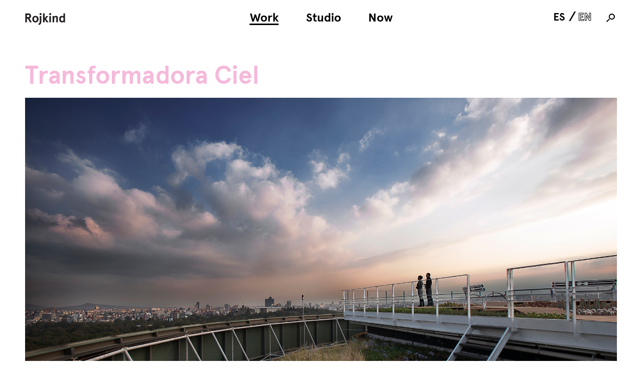

--- FILE ---
content_type: text/html; charset=UTF-8
request_url: https://rojkindarquitectos.com/work/transformadora-ciel/
body_size: 56557
content:
<!doctype html>
<html>
<head>
	<meta charset="utf-8">
	<meta id="viewport" name="viewport" content="width=device-width">
	<meta charset="UTF-8" />
	
	
		<!-- All in One SEO 4.6.9.1 - aioseo.com -->
		<title>Transformadora Ciel | Rojkind Arquitectos</title>
		<meta name="description" content="Dentro de la colaboración existente con The Coca-Cola Company, Rojkind Arquitectos junto con AGENT trabajó en el diseño de Foro Ciel, un espacio físico que aloja las actividades del programa Transformadora Ciel." />
		<meta name="robots" content="max-image-preview:large" />
		<meta name="keywords" content="rojkind,michel rojkind,rojkind arquitectos,diseños rojkind,arquitectos mexicanos,arquitectura mexicana,ciel,agua ciel,ciel y rojkind,the coca-cola company,coca cola polanco" />
		<link rel="canonical" href="https://rojkindarquitectos.com/work/transformadora-ciel/" />
		<meta name="generator" content="All in One SEO (AIOSEO) 4.6.9.1" />
		<meta property="og:locale" content="en_US" />
		<meta property="og:site_name" content="Rojkind Arquitectos" />
		<meta property="og:type" content="article" />
		<meta property="og:title" content="Transformadora Ciel | Rojkind Arquitectos" />
		<meta property="og:description" content="Dentro de la colaboración existente con The Coca-Cola Company, Rojkind Arquitectos junto con AGENT trabajó en el diseño de Foro Ciel, un espacio físico que aloja las actividades del programa Transformadora Ciel." />
		<meta property="og:url" content="https://rojkindarquitectos.com/work/transformadora-ciel/" />
		<meta property="article:published_time" content="2012-04-15T17:00:09+00:00" />
		<meta property="article:modified_time" content="2023-02-08T17:13:02+00:00" />
		<meta property="article:publisher" content="https://www.facebook.com/Rojkind-Arquitectos-145130255526743" />
		<meta name="twitter:card" content="summary" />
		<meta name="twitter:title" content="Transformadora Ciel | Rojkind Arquitectos" />
		<meta name="twitter:description" content="Dentro de la colaboración existente con The Coca-Cola Company, Rojkind Arquitectos junto con AGENT trabajó en el diseño de Foro Ciel, un espacio físico que aloja las actividades del programa Transformadora Ciel." />
		<meta name="google" content="nositelinkssearchbox" />
		<script type="application/ld+json" class="aioseo-schema">
			{"@context":"https:\/\/schema.org","@graph":[{"@type":"BreadcrumbList","@id":"https:\/\/rojkindarquitectos.com\/work\/transformadora-ciel\/#breadcrumblist","itemListElement":[{"@type":"ListItem","@id":"https:\/\/rojkindarquitectos.com\/#listItem","position":1,"name":"Home","item":"https:\/\/rojkindarquitectos.com\/","nextItem":"https:\/\/rojkindarquitectos.com\/work\/transformadora-ciel\/#listItem"},{"@type":"ListItem","@id":"https:\/\/rojkindarquitectos.com\/work\/transformadora-ciel\/#listItem","position":2,"name":"Transformadora Ciel","previousItem":"https:\/\/rojkindarquitectos.com\/#listItem"}]},{"@type":"Organization","@id":"https:\/\/rojkindarquitectos.com\/#organization","name":"Rojkind Arquitectos","url":"https:\/\/rojkindarquitectos.com\/","email":"info@rojkindarquitectos.com","logo":{"@type":"ImageObject","url":"https:\/\/rojkindarquitectos.com\/wp-content\/uploads\/2020\/11\/rojkind-logo-white-46.png","@id":"https:\/\/rojkindarquitectos.com\/work\/transformadora-ciel\/#organizationLogo","width":159,"height":46},"image":{"@id":"https:\/\/rojkindarquitectos.com\/work\/transformadora-ciel\/#organizationLogo"},"sameAs":["https:\/\/www.instagram.com\/rojkindarquitectos\/"]},{"@type":"WebPage","@id":"https:\/\/rojkindarquitectos.com\/work\/transformadora-ciel\/#webpage","url":"https:\/\/rojkindarquitectos.com\/work\/transformadora-ciel\/","name":"Transformadora Ciel | Rojkind Arquitectos","description":"Dentro de la colaboraci\u00f3n existente con The Coca-Cola Company, Rojkind Arquitectos junto con AGENT trabaj\u00f3 en el dise\u00f1o de Foro Ciel, un espacio f\u00edsico que aloja las actividades del programa Transformadora Ciel.","inLanguage":"en-US","isPartOf":{"@id":"https:\/\/rojkindarquitectos.com\/#website"},"breadcrumb":{"@id":"https:\/\/rojkindarquitectos.com\/work\/transformadora-ciel\/#breadcrumblist"},"image":{"@type":"ImageObject","url":"https:\/\/rojkindarquitectos.com\/wp-content\/uploads\/2017\/04\/TRANSFORMADORA_CIEL_MENU.jpg","@id":"https:\/\/rojkindarquitectos.com\/work\/transformadora-ciel\/#mainImage","width":852,"height":548,"caption":"Photo \u00a9 Jaime Navarro \nCourtesy of Rojkind Arquitectos"},"primaryImageOfPage":{"@id":"https:\/\/rojkindarquitectos.com\/work\/transformadora-ciel\/#mainImage"},"datePublished":"2012-04-15T17:00:09-06:00","dateModified":"2023-02-08T17:13:02-06:00"},{"@type":"WebSite","@id":"https:\/\/rojkindarquitectos.com\/#website","url":"https:\/\/rojkindarquitectos.com\/","name":"Rojkind Arquitectos","inLanguage":"en-US","publisher":{"@id":"https:\/\/rojkindarquitectos.com\/#organization"}}]}
		</script>
		<!-- All in One SEO -->

<script type="text/javascript">
/* <![CDATA[ */
window._wpemojiSettings = {"baseUrl":"https:\/\/s.w.org\/images\/core\/emoji\/15.0.3\/72x72\/","ext":".png","svgUrl":"https:\/\/s.w.org\/images\/core\/emoji\/15.0.3\/svg\/","svgExt":".svg","source":{"concatemoji":"https:\/\/rojkindarquitectos.com\/wp-includes\/js\/wp-emoji-release.min.js?ver=6.6.4"}};
/*! This file is auto-generated */
!function(i,n){var o,s,e;function c(e){try{var t={supportTests:e,timestamp:(new Date).valueOf()};sessionStorage.setItem(o,JSON.stringify(t))}catch(e){}}function p(e,t,n){e.clearRect(0,0,e.canvas.width,e.canvas.height),e.fillText(t,0,0);var t=new Uint32Array(e.getImageData(0,0,e.canvas.width,e.canvas.height).data),r=(e.clearRect(0,0,e.canvas.width,e.canvas.height),e.fillText(n,0,0),new Uint32Array(e.getImageData(0,0,e.canvas.width,e.canvas.height).data));return t.every(function(e,t){return e===r[t]})}function u(e,t,n){switch(t){case"flag":return n(e,"\ud83c\udff3\ufe0f\u200d\u26a7\ufe0f","\ud83c\udff3\ufe0f\u200b\u26a7\ufe0f")?!1:!n(e,"\ud83c\uddfa\ud83c\uddf3","\ud83c\uddfa\u200b\ud83c\uddf3")&&!n(e,"\ud83c\udff4\udb40\udc67\udb40\udc62\udb40\udc65\udb40\udc6e\udb40\udc67\udb40\udc7f","\ud83c\udff4\u200b\udb40\udc67\u200b\udb40\udc62\u200b\udb40\udc65\u200b\udb40\udc6e\u200b\udb40\udc67\u200b\udb40\udc7f");case"emoji":return!n(e,"\ud83d\udc26\u200d\u2b1b","\ud83d\udc26\u200b\u2b1b")}return!1}function f(e,t,n){var r="undefined"!=typeof WorkerGlobalScope&&self instanceof WorkerGlobalScope?new OffscreenCanvas(300,150):i.createElement("canvas"),a=r.getContext("2d",{willReadFrequently:!0}),o=(a.textBaseline="top",a.font="600 32px Arial",{});return e.forEach(function(e){o[e]=t(a,e,n)}),o}function t(e){var t=i.createElement("script");t.src=e,t.defer=!0,i.head.appendChild(t)}"undefined"!=typeof Promise&&(o="wpEmojiSettingsSupports",s=["flag","emoji"],n.supports={everything:!0,everythingExceptFlag:!0},e=new Promise(function(e){i.addEventListener("DOMContentLoaded",e,{once:!0})}),new Promise(function(t){var n=function(){try{var e=JSON.parse(sessionStorage.getItem(o));if("object"==typeof e&&"number"==typeof e.timestamp&&(new Date).valueOf()<e.timestamp+604800&&"object"==typeof e.supportTests)return e.supportTests}catch(e){}return null}();if(!n){if("undefined"!=typeof Worker&&"undefined"!=typeof OffscreenCanvas&&"undefined"!=typeof URL&&URL.createObjectURL&&"undefined"!=typeof Blob)try{var e="postMessage("+f.toString()+"("+[JSON.stringify(s),u.toString(),p.toString()].join(",")+"));",r=new Blob([e],{type:"text/javascript"}),a=new Worker(URL.createObjectURL(r),{name:"wpTestEmojiSupports"});return void(a.onmessage=function(e){c(n=e.data),a.terminate(),t(n)})}catch(e){}c(n=f(s,u,p))}t(n)}).then(function(e){for(var t in e)n.supports[t]=e[t],n.supports.everything=n.supports.everything&&n.supports[t],"flag"!==t&&(n.supports.everythingExceptFlag=n.supports.everythingExceptFlag&&n.supports[t]);n.supports.everythingExceptFlag=n.supports.everythingExceptFlag&&!n.supports.flag,n.DOMReady=!1,n.readyCallback=function(){n.DOMReady=!0}}).then(function(){return e}).then(function(){var e;n.supports.everything||(n.readyCallback(),(e=n.source||{}).concatemoji?t(e.concatemoji):e.wpemoji&&e.twemoji&&(t(e.twemoji),t(e.wpemoji)))}))}((window,document),window._wpemojiSettings);
/* ]]> */
</script>
<style id='wp-emoji-styles-inline-css' type='text/css'>

	img.wp-smiley, img.emoji {
		display: inline !important;
		border: none !important;
		box-shadow: none !important;
		height: 1em !important;
		width: 1em !important;
		margin: 0 0.07em !important;
		vertical-align: -0.1em !important;
		background: none !important;
		padding: 0 !important;
	}
</style>
<link rel='stylesheet' id='wp-block-library-css' href='https://rojkindarquitectos.com/wp-includes/css/dist/block-library/style.min.css?ver=6.6.4' type='text/css' media='all' />
<style id='classic-theme-styles-inline-css' type='text/css'>
/*! This file is auto-generated */
.wp-block-button__link{color:#fff;background-color:#32373c;border-radius:9999px;box-shadow:none;text-decoration:none;padding:calc(.667em + 2px) calc(1.333em + 2px);font-size:1.125em}.wp-block-file__button{background:#32373c;color:#fff;text-decoration:none}
</style>
<style id='global-styles-inline-css' type='text/css'>
:root{--wp--preset--aspect-ratio--square: 1;--wp--preset--aspect-ratio--4-3: 4/3;--wp--preset--aspect-ratio--3-4: 3/4;--wp--preset--aspect-ratio--3-2: 3/2;--wp--preset--aspect-ratio--2-3: 2/3;--wp--preset--aspect-ratio--16-9: 16/9;--wp--preset--aspect-ratio--9-16: 9/16;--wp--preset--color--black: #000000;--wp--preset--color--cyan-bluish-gray: #abb8c3;--wp--preset--color--white: #ffffff;--wp--preset--color--pale-pink: #f78da7;--wp--preset--color--vivid-red: #cf2e2e;--wp--preset--color--luminous-vivid-orange: #ff6900;--wp--preset--color--luminous-vivid-amber: #fcb900;--wp--preset--color--light-green-cyan: #7bdcb5;--wp--preset--color--vivid-green-cyan: #00d084;--wp--preset--color--pale-cyan-blue: #8ed1fc;--wp--preset--color--vivid-cyan-blue: #0693e3;--wp--preset--color--vivid-purple: #9b51e0;--wp--preset--gradient--vivid-cyan-blue-to-vivid-purple: linear-gradient(135deg,rgba(6,147,227,1) 0%,rgb(155,81,224) 100%);--wp--preset--gradient--light-green-cyan-to-vivid-green-cyan: linear-gradient(135deg,rgb(122,220,180) 0%,rgb(0,208,130) 100%);--wp--preset--gradient--luminous-vivid-amber-to-luminous-vivid-orange: linear-gradient(135deg,rgba(252,185,0,1) 0%,rgba(255,105,0,1) 100%);--wp--preset--gradient--luminous-vivid-orange-to-vivid-red: linear-gradient(135deg,rgba(255,105,0,1) 0%,rgb(207,46,46) 100%);--wp--preset--gradient--very-light-gray-to-cyan-bluish-gray: linear-gradient(135deg,rgb(238,238,238) 0%,rgb(169,184,195) 100%);--wp--preset--gradient--cool-to-warm-spectrum: linear-gradient(135deg,rgb(74,234,220) 0%,rgb(151,120,209) 20%,rgb(207,42,186) 40%,rgb(238,44,130) 60%,rgb(251,105,98) 80%,rgb(254,248,76) 100%);--wp--preset--gradient--blush-light-purple: linear-gradient(135deg,rgb(255,206,236) 0%,rgb(152,150,240) 100%);--wp--preset--gradient--blush-bordeaux: linear-gradient(135deg,rgb(254,205,165) 0%,rgb(254,45,45) 50%,rgb(107,0,62) 100%);--wp--preset--gradient--luminous-dusk: linear-gradient(135deg,rgb(255,203,112) 0%,rgb(199,81,192) 50%,rgb(65,88,208) 100%);--wp--preset--gradient--pale-ocean: linear-gradient(135deg,rgb(255,245,203) 0%,rgb(182,227,212) 50%,rgb(51,167,181) 100%);--wp--preset--gradient--electric-grass: linear-gradient(135deg,rgb(202,248,128) 0%,rgb(113,206,126) 100%);--wp--preset--gradient--midnight: linear-gradient(135deg,rgb(2,3,129) 0%,rgb(40,116,252) 100%);--wp--preset--font-size--small: 13px;--wp--preset--font-size--medium: 20px;--wp--preset--font-size--large: 36px;--wp--preset--font-size--x-large: 42px;--wp--preset--spacing--20: 0.44rem;--wp--preset--spacing--30: 0.67rem;--wp--preset--spacing--40: 1rem;--wp--preset--spacing--50: 1.5rem;--wp--preset--spacing--60: 2.25rem;--wp--preset--spacing--70: 3.38rem;--wp--preset--spacing--80: 5.06rem;--wp--preset--shadow--natural: 6px 6px 9px rgba(0, 0, 0, 0.2);--wp--preset--shadow--deep: 12px 12px 50px rgba(0, 0, 0, 0.4);--wp--preset--shadow--sharp: 6px 6px 0px rgba(0, 0, 0, 0.2);--wp--preset--shadow--outlined: 6px 6px 0px -3px rgba(255, 255, 255, 1), 6px 6px rgba(0, 0, 0, 1);--wp--preset--shadow--crisp: 6px 6px 0px rgba(0, 0, 0, 1);}:where(.is-layout-flex){gap: 0.5em;}:where(.is-layout-grid){gap: 0.5em;}body .is-layout-flex{display: flex;}.is-layout-flex{flex-wrap: wrap;align-items: center;}.is-layout-flex > :is(*, div){margin: 0;}body .is-layout-grid{display: grid;}.is-layout-grid > :is(*, div){margin: 0;}:where(.wp-block-columns.is-layout-flex){gap: 2em;}:where(.wp-block-columns.is-layout-grid){gap: 2em;}:where(.wp-block-post-template.is-layout-flex){gap: 1.25em;}:where(.wp-block-post-template.is-layout-grid){gap: 1.25em;}.has-black-color{color: var(--wp--preset--color--black) !important;}.has-cyan-bluish-gray-color{color: var(--wp--preset--color--cyan-bluish-gray) !important;}.has-white-color{color: var(--wp--preset--color--white) !important;}.has-pale-pink-color{color: var(--wp--preset--color--pale-pink) !important;}.has-vivid-red-color{color: var(--wp--preset--color--vivid-red) !important;}.has-luminous-vivid-orange-color{color: var(--wp--preset--color--luminous-vivid-orange) !important;}.has-luminous-vivid-amber-color{color: var(--wp--preset--color--luminous-vivid-amber) !important;}.has-light-green-cyan-color{color: var(--wp--preset--color--light-green-cyan) !important;}.has-vivid-green-cyan-color{color: var(--wp--preset--color--vivid-green-cyan) !important;}.has-pale-cyan-blue-color{color: var(--wp--preset--color--pale-cyan-blue) !important;}.has-vivid-cyan-blue-color{color: var(--wp--preset--color--vivid-cyan-blue) !important;}.has-vivid-purple-color{color: var(--wp--preset--color--vivid-purple) !important;}.has-black-background-color{background-color: var(--wp--preset--color--black) !important;}.has-cyan-bluish-gray-background-color{background-color: var(--wp--preset--color--cyan-bluish-gray) !important;}.has-white-background-color{background-color: var(--wp--preset--color--white) !important;}.has-pale-pink-background-color{background-color: var(--wp--preset--color--pale-pink) !important;}.has-vivid-red-background-color{background-color: var(--wp--preset--color--vivid-red) !important;}.has-luminous-vivid-orange-background-color{background-color: var(--wp--preset--color--luminous-vivid-orange) !important;}.has-luminous-vivid-amber-background-color{background-color: var(--wp--preset--color--luminous-vivid-amber) !important;}.has-light-green-cyan-background-color{background-color: var(--wp--preset--color--light-green-cyan) !important;}.has-vivid-green-cyan-background-color{background-color: var(--wp--preset--color--vivid-green-cyan) !important;}.has-pale-cyan-blue-background-color{background-color: var(--wp--preset--color--pale-cyan-blue) !important;}.has-vivid-cyan-blue-background-color{background-color: var(--wp--preset--color--vivid-cyan-blue) !important;}.has-vivid-purple-background-color{background-color: var(--wp--preset--color--vivid-purple) !important;}.has-black-border-color{border-color: var(--wp--preset--color--black) !important;}.has-cyan-bluish-gray-border-color{border-color: var(--wp--preset--color--cyan-bluish-gray) !important;}.has-white-border-color{border-color: var(--wp--preset--color--white) !important;}.has-pale-pink-border-color{border-color: var(--wp--preset--color--pale-pink) !important;}.has-vivid-red-border-color{border-color: var(--wp--preset--color--vivid-red) !important;}.has-luminous-vivid-orange-border-color{border-color: var(--wp--preset--color--luminous-vivid-orange) !important;}.has-luminous-vivid-amber-border-color{border-color: var(--wp--preset--color--luminous-vivid-amber) !important;}.has-light-green-cyan-border-color{border-color: var(--wp--preset--color--light-green-cyan) !important;}.has-vivid-green-cyan-border-color{border-color: var(--wp--preset--color--vivid-green-cyan) !important;}.has-pale-cyan-blue-border-color{border-color: var(--wp--preset--color--pale-cyan-blue) !important;}.has-vivid-cyan-blue-border-color{border-color: var(--wp--preset--color--vivid-cyan-blue) !important;}.has-vivid-purple-border-color{border-color: var(--wp--preset--color--vivid-purple) !important;}.has-vivid-cyan-blue-to-vivid-purple-gradient-background{background: var(--wp--preset--gradient--vivid-cyan-blue-to-vivid-purple) !important;}.has-light-green-cyan-to-vivid-green-cyan-gradient-background{background: var(--wp--preset--gradient--light-green-cyan-to-vivid-green-cyan) !important;}.has-luminous-vivid-amber-to-luminous-vivid-orange-gradient-background{background: var(--wp--preset--gradient--luminous-vivid-amber-to-luminous-vivid-orange) !important;}.has-luminous-vivid-orange-to-vivid-red-gradient-background{background: var(--wp--preset--gradient--luminous-vivid-orange-to-vivid-red) !important;}.has-very-light-gray-to-cyan-bluish-gray-gradient-background{background: var(--wp--preset--gradient--very-light-gray-to-cyan-bluish-gray) !important;}.has-cool-to-warm-spectrum-gradient-background{background: var(--wp--preset--gradient--cool-to-warm-spectrum) !important;}.has-blush-light-purple-gradient-background{background: var(--wp--preset--gradient--blush-light-purple) !important;}.has-blush-bordeaux-gradient-background{background: var(--wp--preset--gradient--blush-bordeaux) !important;}.has-luminous-dusk-gradient-background{background: var(--wp--preset--gradient--luminous-dusk) !important;}.has-pale-ocean-gradient-background{background: var(--wp--preset--gradient--pale-ocean) !important;}.has-electric-grass-gradient-background{background: var(--wp--preset--gradient--electric-grass) !important;}.has-midnight-gradient-background{background: var(--wp--preset--gradient--midnight) !important;}.has-small-font-size{font-size: var(--wp--preset--font-size--small) !important;}.has-medium-font-size{font-size: var(--wp--preset--font-size--medium) !important;}.has-large-font-size{font-size: var(--wp--preset--font-size--large) !important;}.has-x-large-font-size{font-size: var(--wp--preset--font-size--x-large) !important;}
:where(.wp-block-post-template.is-layout-flex){gap: 1.25em;}:where(.wp-block-post-template.is-layout-grid){gap: 1.25em;}
:where(.wp-block-columns.is-layout-flex){gap: 2em;}:where(.wp-block-columns.is-layout-grid){gap: 2em;}
:root :where(.wp-block-pullquote){font-size: 1.5em;line-height: 1.6;}
</style>
<link rel='stylesheet' id='font_style-css' href='https://rojkindarquitectos.com/wp-content/themes/rojkind/fonts/fonts.css?ver=1493730752' type='text/css' media='all' />
<link rel='stylesheet' id='theme_style-css' href='https://rojkindarquitectos.com/wp-content/themes/rojkind/css/style.php/style.scss?ver=1493730749' type='text/css' media='all' />
<script type="text/javascript" src="https://rojkindarquitectos.com/wp-includes/js/jquery/jquery.min.js?ver=3.7.1" id="jquery-core-js"></script>
<script type="text/javascript" src="https://rojkindarquitectos.com/wp-includes/js/jquery/jquery-migrate.min.js?ver=3.4.1" id="jquery-migrate-js"></script>
<script type="text/javascript" src="https://rojkindarquitectos.com/wp-includes/js/jquery/ui/core.min.js?ver=1.13.3" id="jquery-ui-core-js"></script>
<script type="text/javascript" src="https://rojkindarquitectos.com/wp-includes/js/jquery/ui/mouse.min.js?ver=1.13.3" id="jquery-ui-mouse-js"></script>
<script type="text/javascript" src="https://rojkindarquitectos.com/wp-content/themes/rojkind/js/lib.js?ver=1493730752" id="theme_lib-js"></script>
<script type="text/javascript" src="https://rojkindarquitectos.com/wp-content/themes/rojkind/js/script.js?ver=1493730752" id="theme_script-js"></script>
<link rel="https://api.w.org/" href="https://rojkindarquitectos.com/wp-json/" /><link rel="EditURI" type="application/rsd+xml" title="RSD" href="https://rojkindarquitectos.com/xmlrpc.php?rsd" />
<meta name="generator" content="WordPress 6.6.4" />
<link rel='shortlink' href='https://rojkindarquitectos.com/?p=808' />
<link rel="alternate" title="oEmbed (JSON)" type="application/json+oembed" href="https://rojkindarquitectos.com/wp-json/oembed/1.0/embed?url=https%3A%2F%2Frojkindarquitectos.com%2Fwork%2Ftransformadora-ciel%2F" />
<link rel="alternate" title="oEmbed (XML)" type="text/xml+oembed" href="https://rojkindarquitectos.com/wp-json/oembed/1.0/embed?url=https%3A%2F%2Frojkindarquitectos.com%2Fwork%2Ftransformadora-ciel%2F&#038;format=xml" />
<link rel="icon" href="https://rojkindarquitectos.com/wp-content/uploads/2020/12/favicon-16x16-1.png" sizes="32x32" />
<link rel="icon" href="https://rojkindarquitectos.com/wp-content/uploads/2020/12/favicon-16x16-1.png" sizes="192x192" />
<link rel="apple-touch-icon" href="https://rojkindarquitectos.com/wp-content/uploads/2020/12/favicon-16x16-1.png" />
<meta name="msapplication-TileImage" content="https://rojkindarquitectos.com/wp-content/uploads/2020/12/favicon-16x16-1.png" />
		<style type="text/css" id="wp-custom-css">
			ul.subnav li.menu-item-100{
	display: none !important;
}		</style>
		</head>
<body>
<script>
	quickMobile();
</script>
		<div id="header">
		<div id="logo">
			<a href="https://rojkindarquitectos.com">
				<img src="https://rojkindarquitectos.com/wp-content/themes/rojkind/images/logos/rojkind-logo-black-46.png" class="black">
				<img src="https://rojkindarquitectos.com/wp-content/themes/rojkind/images/logos/rojkind-logo-white-46.png" class="white">
			</a>
		</div>
		<div id="desktop-menu">
			<ul id="menu-main-menu" class="nav"><li id="menu-item-13" class="menu-item menu-item-type-post_type menu-item-object-page menu-item-13"><a href="https://rojkindarquitectos.com/work/">Work</a></li>
<li id="menu-item-15" class="menu-item menu-item-type-post_type menu-item-object-page menu-item-15"><a href="https://rojkindarquitectos.com/studio/">Studio</a></li>
<li id="menu-item-92" class="menu-item menu-item-type-post_type menu-item-object-page menu-item-92"><a href="https://rojkindarquitectos.com/news/">Now</a></li>
<li id="menu-item-16" class="search menu-item menu-item-type-custom menu-item-object-custom menu-item-16"><a href="#">Search</a></li>
</ul>			<div id="desktop-language-search-contain">
				<a href="/search" class="search"></a>
				<div class="language-switcher"><div class="es inactive" data-lang="es"></div><span></span><div class="en" data-lang="en"></div></div>
			</div>
		</div>
		<div id="menu-button"><span></span><span></span><span></span></div>
		<div id="menu">
			<!--<div class="language-switcher"><div class="es inactive" data-lang="es">ES</div><span>/</span><div class="en" data-lang="en">EN</div></div>-->
			<div class="center-contain">
				<div class="menu-main-menu-container"><ul id="menu-main-menu-1" class="nav"><li class="menu-item menu-item-type-post_type menu-item-object-page menu-item-13"><a href="https://rojkindarquitectos.com/work/">Work</a></li>
<li class="menu-item menu-item-type-post_type menu-item-object-page menu-item-15"><a href="https://rojkindarquitectos.com/studio/">Studio</a></li>
<li class="menu-item menu-item-type-post_type menu-item-object-page menu-item-92"><a href="https://rojkindarquitectos.com/news/">Now</a></li>
<li class="search menu-item menu-item-type-custom menu-item-object-custom menu-item-16"><a href="#">Search</a></li>
</ul></div>				<form name="search" action="https://rojkindarquitectos.com/search/" method="get">
					<input type="text" name="q" autocomplete="off" autocorrect="off" autocapitalize="off" spellcheck="false">
				</form>
				<div class="language-switcher"><div class="es inactive" data-lang="es">ES</div><span>/</span><div class="en" data-lang="en">EN</div></div>
				<ul class="social">
					<li class="contact"><a href="mailto:info@rojkindarquitectos.com" target="_blank"></a></li>
					<li class="twitter"><a href="https://twitter.com/rojkind_arq" target="_blank"></a></li>
					<li class="facebook"><a href="https://www.facebook.com/Rojkind-Arquitectos-145130255526743/" target="_blank"></a></li>
					<li class="instagram"><a href="https://www.instagram.com/rojkindarquitectos" target="_blank"></a></li>
				</ul>
			</div>
		</div>
	</div>
<script>
	jQuery('form[name="search"]').appendTo(jQuery('#menu ul.nav li.search'));
</script><div id="page" class="single-work pink">
		<h1 class="title">Transformadora Ciel</h1>
	<div class='full-container'><div class='wp-caption alignnone'>
		<img width="2000" height="1333" src="https://rojkindarquitectos.com/wp-content/uploads/2017/04/2012_11_22_TRANSFORMADORA_CIEL_TERRAZA_10.jpg" class="attachment-full size-full" alt="" decoding="async" fetchpriority="high" srcset="https://rojkindarquitectos.com/wp-content/uploads/2017/04/2012_11_22_TRANSFORMADORA_CIEL_TERRAZA_10.jpg 2000w, https://rojkindarquitectos.com/wp-content/uploads/2017/04/2012_11_22_TRANSFORMADORA_CIEL_TERRAZA_10-300x200.jpg 300w, https://rojkindarquitectos.com/wp-content/uploads/2017/04/2012_11_22_TRANSFORMADORA_CIEL_TERRAZA_10-768x512.jpg 768w, https://rojkindarquitectos.com/wp-content/uploads/2017/04/2012_11_22_TRANSFORMADORA_CIEL_TERRAZA_10-1024x682.jpg 1024w, https://rojkindarquitectos.com/wp-content/uploads/2017/04/2012_11_22_TRANSFORMADORA_CIEL_TERRAZA_10-1345x896.jpg 1345w" sizes="(max-width: 2000px) 100vw, 2000px" />
		<p class='wp-caption-text'>Photo © Jaime Navarro 
Courtesy of Rojkind Arquitectos</p>
	</div></div><div class="padded-contain wide-right"><div class="left"><p class="quote">As part of an ongoing collaboration with The Coca-Cola Company, Rojkind Arquitectos with AGENT worked on the design of Foro Ciel, an physical space that will house the activities of the Transformadora Ciel program.</p>
</div><div class="right"><div class='wp-caption alignnone'>
		<img width="2000" height="1333" src="https://rojkindarquitectos.com/wp-content/uploads/2017/04/2012_11_22_TRANSFORMADORA_CIEL_19.jpg" class="attachment-full size-full" alt="" decoding="async" srcset="https://rojkindarquitectos.com/wp-content/uploads/2017/04/2012_11_22_TRANSFORMADORA_CIEL_19.jpg 2000w, https://rojkindarquitectos.com/wp-content/uploads/2017/04/2012_11_22_TRANSFORMADORA_CIEL_19-300x200.jpg 300w, https://rojkindarquitectos.com/wp-content/uploads/2017/04/2012_11_22_TRANSFORMADORA_CIEL_19-768x512.jpg 768w, https://rojkindarquitectos.com/wp-content/uploads/2017/04/2012_11_22_TRANSFORMADORA_CIEL_19-1024x682.jpg 1024w, https://rojkindarquitectos.com/wp-content/uploads/2017/04/2012_11_22_TRANSFORMADORA_CIEL_19-1345x896.jpg 1345w" sizes="(max-width: 2000px) 100vw, 2000px" />
		<p class='wp-caption-text'>Photo © Jaime Navarro 
Courtesy of Rojkind Arquitectos</p>
	</div></div><div class="clear"></div></div>	<div class="project-details">
				<div class="detail-row">
			<div class="left">Location</div>
			<div class="right">Mexico City</div>
		</div>
				<div class="detail-row">
			<div class="left">Client</div>
			<div class="right">The Coca-Cola Company</div>
		</div>
				<div class="detail-row">
			<div class="left">Year</div>
			<div class="right"><div class="right">2012</div></div>
		</div>
				<div class="detail-row">
			<div class="left">Status</div>
			<div class="right"><a href='/work/?status=built'>Built</a></div>
		</div>
				<div class="detail-row program">
			<div class="left">Program</div>
			<div class="right"><a href='/work/?program=high-rise'>High-Rise</a>, <a href='/work/?program=interiors'>Interiors</a>, <a href='/work/?program=office'>Office</a></div>
		</div>
				<div class="detail-row">
			<div class="left">Areas of Exploration</div>
			<div class="right"><a href='/search/?q=community'>Community</a>, <a href='/search/?q=flexibility'>Flexibility</a></div>
		</div>
				<div class="detail-row">
			<div class="left">Construction Area</div>
			<div class="right">500 square meters (5,382 square feet)</div>
		</div>
				<div class="detail-row">
			<div class="left">Partners</div>
			<div class="right">Rojkind Arquitectos + AGENT</div>
		</div>
				<div class="dropdown-row">
			<div class="left">Team</div>
			<div class="dropdown-right">
				<div class="column">
					<p>Michel Rojkind (Principal)</p>
<p>Gerardo Salinas (Partner)</p>
<p>Andrea León (Office Manager)</p>
				</div>
				<div class="column">
					<p>Beatriz Zavala</p>
<p>Sandra Carvajal</p>
<p>Rosalba Rojas (Marketing)</p>
				</div>
				<div class="column">
					<p>&nbsp;</p>
<p>&nbsp;</p>
				</div>
			</div>
		</div>
				<div class="dropdown-row">
			<div class="left">Collaborators</div>
			<div class="dropdown-right">
				<div class="column">
					<p><strong>Architectural Project</strong><br />
AGENT: Alberto Villareal, Felipe Castañeda and Isaac Smeke</p>
<p><strong>Structural Engineer</strong><br />
Ing. Jorge Cadena</p>
<p><strong>MEP</strong><br />
Innovative Design</p>
				</div>
				<div class="column">
					<p><strong>Lighting Design</strong><br />
Sylumis + AGENT</p>
<p><strong>Landscape Consultant</strong><br />
Zona Verde Mx</p>
<p><strong>Builder</strong><br />
Hines Mexico</p>
				</div>
				<div class="column">
					<p><strong>Renderings</strong><br />
Rojkind Arquitectos</p>
<p><strong>Photography</strong><br />
Jaime Navarro</p>
				</div>
			</div>
		</div>
			</div>
	<div class="padded-contain wide-right"><div class="left"><p>Foro Ciel emerges as the vivid example of a positive transformation as its main premise. Having an unused space as a starting point (the volume between the roof of the building and the helipad) and transforming it into a productive co-working center surrounded by green areas, the space is not only functional but also revives the community.</p>
</div><div class="right"><div class='wp-caption alignnone'>
		<img width="2000" height="1915" src="https://rojkindarquitectos.com/wp-content/uploads/2017/04/2012_11_29_Transformadora_Ciel_Diagramas_Conceptuales__01_EN.jpg" class="attachment-full size-full" alt="" decoding="async" srcset="https://rojkindarquitectos.com/wp-content/uploads/2017/04/2012_11_29_Transformadora_Ciel_Diagramas_Conceptuales__01_EN.jpg 2000w, https://rojkindarquitectos.com/wp-content/uploads/2017/04/2012_11_29_Transformadora_Ciel_Diagramas_Conceptuales__01_EN-300x287.jpg 300w, https://rojkindarquitectos.com/wp-content/uploads/2017/04/2012_11_29_Transformadora_Ciel_Diagramas_Conceptuales__01_EN-768x735.jpg 768w, https://rojkindarquitectos.com/wp-content/uploads/2017/04/2012_11_29_Transformadora_Ciel_Diagramas_Conceptuales__01_EN-1024x980.jpg 1024w, https://rojkindarquitectos.com/wp-content/uploads/2017/04/2012_11_29_Transformadora_Ciel_Diagramas_Conceptuales__01_EN-1345x1288.jpg 1345w" sizes="(max-width: 2000px) 100vw, 2000px" />
		<p class='wp-caption-text'>Original condition © Rojkind Arquitectos</p>
	</div></div><div class="clear"></div></div><div class='full-container'><div class='wp-caption alignnone'>
		<img width="2000" height="1295" src="https://rojkindarquitectos.com/wp-content/uploads/2017/04/2012_11_29_Transformadora_Ciel_Diagramas_Conceptuales__02_EN.jpg" class="attachment-full size-full" alt="" decoding="async" loading="lazy" srcset="https://rojkindarquitectos.com/wp-content/uploads/2017/04/2012_11_29_Transformadora_Ciel_Diagramas_Conceptuales__02_EN.jpg 2000w, https://rojkindarquitectos.com/wp-content/uploads/2017/04/2012_11_29_Transformadora_Ciel_Diagramas_Conceptuales__02_EN-300x194.jpg 300w, https://rojkindarquitectos.com/wp-content/uploads/2017/04/2012_11_29_Transformadora_Ciel_Diagramas_Conceptuales__02_EN-768x497.jpg 768w, https://rojkindarquitectos.com/wp-content/uploads/2017/04/2012_11_29_Transformadora_Ciel_Diagramas_Conceptuales__02_EN-1024x663.jpg 1024w, https://rojkindarquitectos.com/wp-content/uploads/2017/04/2012_11_29_Transformadora_Ciel_Diagramas_Conceptuales__02_EN-313x204.jpg 313w, https://rojkindarquitectos.com/wp-content/uploads/2017/04/2012_11_29_Transformadora_Ciel_Diagramas_Conceptuales__02_EN-1345x871.jpg 1345w" sizes="(max-width: 2000px) 100vw, 2000px" />
		<p class='wp-caption-text'>Area of opportunity © Rojkind Arquitectos</p>
	</div></div><div class="padded-contain wide-left"><div class="left"><div class='wp-caption alignnone'>
		<img width="2000" height="2309" src="https://rojkindarquitectos.com/wp-content/uploads/2017/04/2012_11_29_Transformadora_Ciel_Diagramas_Conceptuales__03_EN.jpg" class="attachment-full size-full" alt="" decoding="async" loading="lazy" srcset="https://rojkindarquitectos.com/wp-content/uploads/2017/04/2012_11_29_Transformadora_Ciel_Diagramas_Conceptuales__03_EN.jpg 2000w, https://rojkindarquitectos.com/wp-content/uploads/2017/04/2012_11_29_Transformadora_Ciel_Diagramas_Conceptuales__03_EN-260x300.jpg 260w, https://rojkindarquitectos.com/wp-content/uploads/2017/04/2012_11_29_Transformadora_Ciel_Diagramas_Conceptuales__03_EN-768x887.jpg 768w, https://rojkindarquitectos.com/wp-content/uploads/2017/04/2012_11_29_Transformadora_Ciel_Diagramas_Conceptuales__03_EN-887x1024.jpg 887w, https://rojkindarquitectos.com/wp-content/uploads/2017/04/2012_11_29_Transformadora_Ciel_Diagramas_Conceptuales__03_EN-1165x1345.jpg 1165w" sizes="(max-width: 2000px) 100vw, 2000px" />
		<p class='wp-caption-text'>Proposal © Rojkind Arquitectos</p>
	</div></div><div class="right"><p class="quote">The shapes within the space, as well the curved windows are reminiscent of Ciel’s “double drop” logotype and a representation of the dynamic workspace it holds.  </p>
</div><div class="clear"></div></div><div class="padded-contain wide-right"><div class="left"><p>As there were several elements already in the space, such as the structure for the helipad, Foro Ciel was designed with the goal to reuse the existing structure as much as possible while creating a new co-working space that included green areas.</p>
</div><div class="right"><div class='wp-caption alignnone'>
		<img width="2000" height="3000" src="https://rojkindarquitectos.com/wp-content/uploads/2017/04/2012_11_22_TRANSFORMADORA_CIEL_TERRAZA_08.jpg" class="attachment-full size-full" alt="" decoding="async" loading="lazy" srcset="https://rojkindarquitectos.com/wp-content/uploads/2017/04/2012_11_22_TRANSFORMADORA_CIEL_TERRAZA_08.jpg 2000w, https://rojkindarquitectos.com/wp-content/uploads/2017/04/2012_11_22_TRANSFORMADORA_CIEL_TERRAZA_08-200x300.jpg 200w, https://rojkindarquitectos.com/wp-content/uploads/2017/04/2012_11_22_TRANSFORMADORA_CIEL_TERRAZA_08-768x1152.jpg 768w, https://rojkindarquitectos.com/wp-content/uploads/2017/04/2012_11_22_TRANSFORMADORA_CIEL_TERRAZA_08-683x1024.jpg 683w, https://rojkindarquitectos.com/wp-content/uploads/2017/04/2012_11_22_TRANSFORMADORA_CIEL_TERRAZA_08-897x1345.jpg 897w" sizes="(max-width: 2000px) 100vw, 2000px" />
		<p class='wp-caption-text'>Photo © Jaime Navarro 
Courtesy of Rojkind Arquitectos</p>
	</div></div><div class="clear"></div></div><div class='full-container'><div class='wp-caption alignnone'>
		<img width="2000" height="1333" src="https://rojkindarquitectos.com/wp-content/uploads/2017/04/2012_11_22_TRANSFORMADORA_CIEL_13.jpg" class="attachment-full size-full" alt="" decoding="async" loading="lazy" srcset="https://rojkindarquitectos.com/wp-content/uploads/2017/04/2012_11_22_TRANSFORMADORA_CIEL_13.jpg 2000w, https://rojkindarquitectos.com/wp-content/uploads/2017/04/2012_11_22_TRANSFORMADORA_CIEL_13-300x200.jpg 300w, https://rojkindarquitectos.com/wp-content/uploads/2017/04/2012_11_22_TRANSFORMADORA_CIEL_13-768x512.jpg 768w, https://rojkindarquitectos.com/wp-content/uploads/2017/04/2012_11_22_TRANSFORMADORA_CIEL_13-1024x682.jpg 1024w, https://rojkindarquitectos.com/wp-content/uploads/2017/04/2012_11_22_TRANSFORMADORA_CIEL_13-1345x896.jpg 1345w" sizes="(max-width: 2000px) 100vw, 2000px" />
		<p class='wp-caption-text'>Photo © Jaime Navarro 
Courtesy of Rojkind Arquitectos</p>
	</div></div><div class="padded-contain wide-left"><div class="left"><div class='wp-caption alignnone'>
		<img width="2000" height="1333" src="https://rojkindarquitectos.com/wp-content/uploads/2017/04/2012_11_22_TRANSFORMADORA_CIEL_28.jpg" class="attachment-full size-full" alt="" decoding="async" loading="lazy" srcset="https://rojkindarquitectos.com/wp-content/uploads/2017/04/2012_11_22_TRANSFORMADORA_CIEL_28.jpg 2000w, https://rojkindarquitectos.com/wp-content/uploads/2017/04/2012_11_22_TRANSFORMADORA_CIEL_28-300x200.jpg 300w, https://rojkindarquitectos.com/wp-content/uploads/2017/04/2012_11_22_TRANSFORMADORA_CIEL_28-768x512.jpg 768w, https://rojkindarquitectos.com/wp-content/uploads/2017/04/2012_11_22_TRANSFORMADORA_CIEL_28-1024x682.jpg 1024w, https://rojkindarquitectos.com/wp-content/uploads/2017/04/2012_11_22_TRANSFORMADORA_CIEL_28-1345x896.jpg 1345w" sizes="(max-width: 2000px) 100vw, 2000px" />
		<p class='wp-caption-text'>Photo © Jaime Navarro 
Courtesy of Rojkind Arquitectos</p>
	</div></div><div class="right"><p>The organic perimeter (“splash” or amoeba), defined by a curved glass façade, establishes a spatial game of entering and exiting the footprint of the helipad above. These organic spaces go hand in hand with the type of dynamic work taking place in the space. </p>
</div><div class="clear"></div></div><div class="padded-contain wide-right"><div class="left"><p>The relationship between interior and exterior was also taken into consideration. Users have access to three green areas located above Foro Ciel, on the rooftop, and on the platform that was formerly the helipad. Thus, the three levels of green space generated create a green “infinity pool” blending with the Chapultepec Forest in the background. </p>
</div><div class="right"><div class='wp-caption alignnone'>
		<img width="2000" height="1333" src="https://rojkindarquitectos.com/wp-content/uploads/2017/04/2012_11_22_TRANSFORMADORA_CIEL_TERRAZA_14.jpg" class="attachment-full size-full" alt="" decoding="async" loading="lazy" srcset="https://rojkindarquitectos.com/wp-content/uploads/2017/04/2012_11_22_TRANSFORMADORA_CIEL_TERRAZA_14.jpg 2000w, https://rojkindarquitectos.com/wp-content/uploads/2017/04/2012_11_22_TRANSFORMADORA_CIEL_TERRAZA_14-300x200.jpg 300w, https://rojkindarquitectos.com/wp-content/uploads/2017/04/2012_11_22_TRANSFORMADORA_CIEL_TERRAZA_14-768x512.jpg 768w, https://rojkindarquitectos.com/wp-content/uploads/2017/04/2012_11_22_TRANSFORMADORA_CIEL_TERRAZA_14-1024x682.jpg 1024w, https://rojkindarquitectos.com/wp-content/uploads/2017/04/2012_11_22_TRANSFORMADORA_CIEL_TERRAZA_14-1345x896.jpg 1345w" sizes="(max-width: 2000px) 100vw, 2000px" />
		<p class='wp-caption-text'>Photo © Jaime Navarro 
Courtesy of Rojkind Arquitectos</p>
	</div></div><div class="clear"></div></div><div class="padded-contain wide-left"><div class="left"><div class='wp-caption alignnone'>
		<img width="2000" height="1333" src="https://rojkindarquitectos.com/wp-content/uploads/2017/04/2012_11_22_TRANSFORMADORA_CIEL_04.jpg" class="attachment-full size-full" alt="" decoding="async" loading="lazy" srcset="https://rojkindarquitectos.com/wp-content/uploads/2017/04/2012_11_22_TRANSFORMADORA_CIEL_04.jpg 2000w, https://rojkindarquitectos.com/wp-content/uploads/2017/04/2012_11_22_TRANSFORMADORA_CIEL_04-300x200.jpg 300w, https://rojkindarquitectos.com/wp-content/uploads/2017/04/2012_11_22_TRANSFORMADORA_CIEL_04-768x512.jpg 768w, https://rojkindarquitectos.com/wp-content/uploads/2017/04/2012_11_22_TRANSFORMADORA_CIEL_04-1024x682.jpg 1024w, https://rojkindarquitectos.com/wp-content/uploads/2017/04/2012_11_22_TRANSFORMADORA_CIEL_04-1345x896.jpg 1345w" sizes="(max-width: 2000px) 100vw, 2000px" />
		<p class='wp-caption-text'>Photo © Jaime Navarro 
Courtesy of Rojkind Arquitectos</p>
	</div></div><div class="right"><p>Regarding the architectural program, the interior layout was designed simultaneously with the furniture selection (several customized pieces of furniture were designed) so that the users are able to arrange the furniture depending on their need to work individually or as a group, and to easily reconfigure the space as needed. That way the interior space will be able to fit the needs of its uses in the long term.</p>
</div><div class="clear"></div></div><div class='full-container'><div class='wp-caption alignnone'>
		<img width="2000" height="1294" src="https://rojkindarquitectos.com/wp-content/uploads/2017/04/CIEL_WEB_PLANTA_EN-01.jpg" class="attachment-full size-full" alt="" decoding="async" loading="lazy" srcset="https://rojkindarquitectos.com/wp-content/uploads/2017/04/CIEL_WEB_PLANTA_EN-01.jpg 2000w, https://rojkindarquitectos.com/wp-content/uploads/2017/04/CIEL_WEB_PLANTA_EN-01-300x194.jpg 300w, https://rojkindarquitectos.com/wp-content/uploads/2017/04/CIEL_WEB_PLANTA_EN-01-768x497.jpg 768w, https://rojkindarquitectos.com/wp-content/uploads/2017/04/CIEL_WEB_PLANTA_EN-01-1024x663.jpg 1024w, https://rojkindarquitectos.com/wp-content/uploads/2017/04/CIEL_WEB_PLANTA_EN-01-313x204.jpg 313w, https://rojkindarquitectos.com/wp-content/uploads/2017/04/CIEL_WEB_PLANTA_EN-01-1345x870.jpg 1345w" sizes="(max-width: 2000px) 100vw, 2000px" />
		<p class='wp-caption-text'>Plan © Rojkind Arquitectos</p>
	</div></div><div class="padded-contain wide-right"><div class="left"></div><div class="right"><div class='wp-caption alignnone'>
		<img width="1224" height="792" src="https://rojkindarquitectos.com/wp-content/uploads/2012/04/CIEL_WEB_CORTE_01_EN-01.gif" class="attachment-full size-full" alt="" decoding="async" loading="lazy" />
		<p class='wp-caption-text'>Section © Rojkind Arquitectos</p>
	</div></div><div class="clear"></div></div><div class="padded-contain wide-left"><div class="left"><p>In terms of the environmental impact, we took into account various aspects during the design and construction stages to minimize environmental damage and even have a positive impact. For example, the “industrial” aesthetic is intended to leave many elements (facilities, pipelines, etc.) without finishes to avoid using extra materials. </p>
</div><div class="right"></div><div class="clear"></div></div><div class='full-container'><div class='wp-caption alignnone'>
		<img width="2000" height="1406" src="https://rojkindarquitectos.com/wp-content/uploads/2017/04/2012_11_29_Transformadora_Ciel_Diagramas_Conceptuales__06_EN.jpg" class="attachment-full size-full" alt="" decoding="async" loading="lazy" srcset="https://rojkindarquitectos.com/wp-content/uploads/2017/04/2012_11_29_Transformadora_Ciel_Diagramas_Conceptuales__06_EN.jpg 2000w, https://rojkindarquitectos.com/wp-content/uploads/2017/04/2012_11_29_Transformadora_Ciel_Diagramas_Conceptuales__06_EN-300x211.jpg 300w, https://rojkindarquitectos.com/wp-content/uploads/2017/04/2012_11_29_Transformadora_Ciel_Diagramas_Conceptuales__06_EN-768x540.jpg 768w, https://rojkindarquitectos.com/wp-content/uploads/2017/04/2012_11_29_Transformadora_Ciel_Diagramas_Conceptuales__06_EN-1024x720.jpg 1024w, https://rojkindarquitectos.com/wp-content/uploads/2017/04/2012_11_29_Transformadora_Ciel_Diagramas_Conceptuales__06_EN-1345x946.jpg 1345w" sizes="(max-width: 2000px) 100vw, 2000px" />
		<p class='wp-caption-text'>Environmental approach © Rojkind Arquitectos </p>
	</div></div><div class="padded-contain wide-left"><div class="left"><div class='wp-caption alignnone'>
		<img width="2000" height="1333" src="https://rojkindarquitectos.com/wp-content/uploads/2017/04/2012_11_22_TRANSFORMADORA_CIEL_22.jpg" class="attachment-full size-full" alt="" decoding="async" loading="lazy" srcset="https://rojkindarquitectos.com/wp-content/uploads/2017/04/2012_11_22_TRANSFORMADORA_CIEL_22.jpg 2000w, https://rojkindarquitectos.com/wp-content/uploads/2017/04/2012_11_22_TRANSFORMADORA_CIEL_22-300x200.jpg 300w, https://rojkindarquitectos.com/wp-content/uploads/2017/04/2012_11_22_TRANSFORMADORA_CIEL_22-768x512.jpg 768w, https://rojkindarquitectos.com/wp-content/uploads/2017/04/2012_11_22_TRANSFORMADORA_CIEL_22-1024x682.jpg 1024w, https://rojkindarquitectos.com/wp-content/uploads/2017/04/2012_11_22_TRANSFORMADORA_CIEL_22-1345x896.jpg 1345w" sizes="(max-width: 2000px) 100vw, 2000px" />
		<p class='wp-caption-text'>Photo © Jaime Navarro 
Courtesy of Rojkind Arquitectos</p>
	</div></div><div class="right"><p>Additionally, existing elements of the structure of the helipad and other areas of the roof were turned into stairs, new structure, and guardrails. Clean technologies were incorporated such as solar panels that fulfill most of the electrical requirements of the space and a rainwater collection system to water the green areas. An evident demonstration of the positive impact in the environment is the addition of the green roof that on top of providing oxygen, it turns an unused space into an active new area.</p>
</div><div class="clear"></div></div><div class='full-container'><div class='wp-caption alignnone'>
		<img width="2000" height="1294" src="https://rojkindarquitectos.com/wp-content/uploads/2017/04/2012_11_29_Transformadora_Ciel_Diagramas_Conceptuales__05_EN.jpg" class="attachment-full size-full" alt="" decoding="async" loading="lazy" srcset="https://rojkindarquitectos.com/wp-content/uploads/2017/04/2012_11_29_Transformadora_Ciel_Diagramas_Conceptuales__05_EN.jpg 2000w, https://rojkindarquitectos.com/wp-content/uploads/2017/04/2012_11_29_Transformadora_Ciel_Diagramas_Conceptuales__05_EN-300x194.jpg 300w, https://rojkindarquitectos.com/wp-content/uploads/2017/04/2012_11_29_Transformadora_Ciel_Diagramas_Conceptuales__05_EN-768x497.jpg 768w, https://rojkindarquitectos.com/wp-content/uploads/2017/04/2012_11_29_Transformadora_Ciel_Diagramas_Conceptuales__05_EN-1024x663.jpg 1024w, https://rojkindarquitectos.com/wp-content/uploads/2017/04/2012_11_29_Transformadora_Ciel_Diagramas_Conceptuales__05_EN-313x204.jpg 313w, https://rojkindarquitectos.com/wp-content/uploads/2017/04/2012_11_29_Transformadora_Ciel_Diagramas_Conceptuales__05_EN-1345x870.jpg 1345w" sizes="(max-width: 2000px) 100vw, 2000px" />
		<p class='wp-caption-text'>Green spaces © Rojkind Arquitectos</p>
	</div></div><div class="padded-contain wide-left"><div class="left"><p>Other design features in terms of positive environmental impact are:</p>
<p>&#8211; Natural and LED-based lighting<br />
&#8211; Water-based paint for structural elements<br />
&#8211; Electrostatic paint for the furniture<br />
&#8211; Locally produced furniture<br />
&#8211; Green roof including an orchard with rainwater collection system<br />
&#8211; Use of recycled materials and reutilization of existing structural elements<br />
&#8211; Use of low impact materials that contribute to LEED certification</p>
</div><div class="right"></div><div class="clear"></div></div><div class="padded-contain wide-right"><div class="left"></div><div class="right"><div class='wp-caption alignnone'>
		<img width="2000" height="3000" src="https://rojkindarquitectos.com/wp-content/uploads/2017/04/2012_11_22_TRANSFORMADORA_CIEL_02.jpg" class="attachment-full size-full" alt="" decoding="async" loading="lazy" srcset="https://rojkindarquitectos.com/wp-content/uploads/2017/04/2012_11_22_TRANSFORMADORA_CIEL_02.jpg 2000w, https://rojkindarquitectos.com/wp-content/uploads/2017/04/2012_11_22_TRANSFORMADORA_CIEL_02-200x300.jpg 200w, https://rojkindarquitectos.com/wp-content/uploads/2017/04/2012_11_22_TRANSFORMADORA_CIEL_02-768x1152.jpg 768w, https://rojkindarquitectos.com/wp-content/uploads/2017/04/2012_11_22_TRANSFORMADORA_CIEL_02-683x1024.jpg 683w, https://rojkindarquitectos.com/wp-content/uploads/2017/04/2012_11_22_TRANSFORMADORA_CIEL_02-897x1345.jpg 897w" sizes="(max-width: 2000px) 100vw, 2000px" />
		<p class='wp-caption-text'>Photo © Jaime Navarro 
Courtesy of Rojkind Arquitectos</p>
	</div></div><div class="clear"></div></div><div class="padded-contain wide-left"><div class="left"><div class='wp-caption alignnone'>
		<img width="2000" height="1333" src="https://rojkindarquitectos.com/wp-content/uploads/2017/04/2012_11_22_TRANSFORMADORA_CIEL_07.jpg" class="attachment-full size-full" alt="" decoding="async" loading="lazy" srcset="https://rojkindarquitectos.com/wp-content/uploads/2017/04/2012_11_22_TRANSFORMADORA_CIEL_07.jpg 2000w, https://rojkindarquitectos.com/wp-content/uploads/2017/04/2012_11_22_TRANSFORMADORA_CIEL_07-300x200.jpg 300w, https://rojkindarquitectos.com/wp-content/uploads/2017/04/2012_11_22_TRANSFORMADORA_CIEL_07-768x512.jpg 768w, https://rojkindarquitectos.com/wp-content/uploads/2017/04/2012_11_22_TRANSFORMADORA_CIEL_07-1024x682.jpg 1024w, https://rojkindarquitectos.com/wp-content/uploads/2017/04/2012_11_22_TRANSFORMADORA_CIEL_07-1345x896.jpg 1345w" sizes="(max-width: 2000px) 100vw, 2000px" />
		<p class='wp-caption-text'>Photo © Jaime Navarro 
Courtesy of Rojkind Arquitectos</p>
	</div></div><div class="right"></div><div class="clear"></div></div>		<div class="instagram-section">
		<h1>#transformadoraciel</h1>
		<div class="instagram-container">
						<div class="column">
							</div>
			<div class="column">
							</div>
			<div class="column">
							</div>
			<div class="column">
							</div>
		</div>
		<div class="instagram-container mobile">
			<div class="column">
							</div>
			<div class="column">
							</div>
		</div>
		<!--<div class="back-to-top"></div>-->
	</div>
				<div id="related-work">
				<h1>Related</h1>
				<div class="by-program"><p>By Program</p><div class='related'><a href='https://rojkindarquitectos.com/work/falcon-i-headquarters/'><img width="313" height="204" src="https://rojkindarquitectos.com/wp-content/uploads/2013/08/falcon_feature-313x204.jpg" class="attachment-work_related size-work_related" alt="" decoding="async" loading="lazy" /><p>Falcon I Headquarters</p></a></div><div class='related'><a href='https://rojkindarquitectos.com/work/falcon-ii-headquarters/'><img width="313" height="204" src="https://rojkindarquitectos.com/wp-content/uploads/2016/05/falcon2_feature-313x204.jpg" class="attachment-work_related size-work_related" alt="" decoding="async" loading="lazy" /><p>Falcon II Headquarters</p></a></div><div class='related'><a href='https://rojkindarquitectos.com/work/nestle-application-group/'><img width="313" height="204" src="https://rojkindarquitectos.com/wp-content/uploads/2015/05/nestle2_feature-313x204.jpg" class="attachment-work_related size-work_related" alt="" decoding="async" loading="lazy" /><p>Nestlé Application Group</p></a></div></div><div class="by-exploration"><p>By Exploration</p><div class='related'><a href='https://rojkindarquitectos.com/work/mercado-roma/'><img width="313" height="204" src="https://rojkindarquitectos.com/wp-content/uploads/2014/10/2014_09_05_ROMA_MARKET_photo_by_Jaime_Navarro_206_WEB-313x204.jpg" class="attachment-work_related size-work_related" alt="" decoding="async" loading="lazy" /><p>Mercado Roma</p></a></div><div class='related'><a href='https://rojkindarquitectos.com/work/siclo/'><img width="313" height="204" src="https://rojkindarquitectos.com/wp-content/uploads/2015/04/siclo_thumb-313x204.jpg" class="attachment-work_related size-work_related" alt="" decoding="async" loading="lazy" /><p>Síclo</p></a></div><div class='related'><a href='https://rojkindarquitectos.com/work/chedraui-santa-fe/'><img width="313" height="204" src="https://rojkindarquitectos.com/wp-content/uploads/2011/04/CHEDRAUI_MENU-313x204.jpg" class="attachment-work_related size-work_related" alt="" decoding="async" loading="lazy" /><p>Chedraui Santa Fe</p></a></div></div>			</div>
	</div>
<div class="slider-overlay"></div>
<div class="slider-contain">
	<div class="close"></div>
	<div class="slider">
		<ul class="center-images">
		</ul>
	</div>
</div>
<script>
jQuery(function(){
	jQuery('.dropdown-row').click(function(){
		jQuery(this).toggleClass('active').find('.dropdown-right').slideToggle();
	});
	//video aspect ratio maintainer
	jQuery('iframe').each(function(){
		var ar = jQuery(this).height() / jQuery(this).width();
		jQuery(this).data('aspect-ratio', ar).css('width', '100%');
	});
	jQuery(window).on('resize', function(){
		jQuery('iframe').each(function(){
			var h = jQuery(this).width() * jQuery(this).data('aspect-ratio');
			jQuery(this).height(h);
		});
	}).resize();
	jQuery('.back-to-top').click(function(){
		jQuery('html, body').animate({
			scrollTop: 0,
		}, 1500);
	});
	var slide_container = jQuery('.slider-contain .slider ul');
	jQuery('.padded-contain img, .full-container img').each(function(){
		var img = jQuery(this);
		img.unwrap().attr('srcset', '').attr('sizes', '');
		var caption = img.next('.wp-caption-text');
		var caption_text = caption.text();
		caption.remove();
		var new_img = img.clone().data('caption', caption_text);
		var li = jQuery('<li />');
		new_img.appendTo(li);
		li.appendTo(slide_container);
	});
	
	center_images.init();
	slider.init({
		auto_movement: false,
		auto_move_delay: 9000 /* defaults to 8000, which is a good starting value */,
		transition: 'fade',
		after_create: function(jq, slides, opts){
			jq.append('<div class="caption"><div class="count"></div><div class="text"></div><div class="share-work" data-share-url="" data-share-title="Rojkind Arquitectos Project" data-share-text="Check out this project from Rojkind Arquitectos"><a href="#" class="facebook"></a><a href="#" class="twitter"></a></div></div>');
			var btn_previous = jQuery('<div class="btn_previous" />');
			btn_previous.click(function () {
				jq.trigger('slider_previous');
			});
			jq.append(btn_previous);
			
			var btn_next = jQuery('<div class="btn_next" />');
			btn_next.click(function () {
				jq.trigger('slider_next');
			});
			jq.append(btn_next);
		},
		index_update: function(jq, slides, index, opts){
			jq.find('.caption .text').html(slides[index].jq.find('img').data('caption'));
			var cur = parseInt(index) + 1;
			cur = cur < 10 ? "0"+cur : cur;
			var length = slides.length;
			length = length < 10 ? "0"+length : length;
			jq.find('.caption .count').html(cur + " / " + length);
			jq.find('.caption .share-work').data('share-url', location.href+'?image='+parseInt(index));
			var img_height = slides[index].jq.find('img').height();
			var slide_height = slides[index].jq.height();
			var height_diff = (img_height - slide_height) / 2;
			jq.find('.caption').css({
				'top': height_diff
			});
			//jq.width(slides[index].jq.find('img').width());
		}
	});
	var caption = jQuery('.slider .caption');
	var slider_list = jQuery('.slider .slider-image-list');
	
	setInterval(function(){
		var img_height = slider_list.find('li:visible').find('img').height();
		var slide_height = slider_list.height();
		var height_diff = (img_height - slide_height) / 2;
		caption.css({
			'top': height_diff,
		});
	}, 30);
	
	
	jQuery('.slider-contain .close, .slider-overlay').click(function(){
		jQuery('.slider-contain').fadeOut(700);
		jQuery('.slider-overlay').fadeOut(1000);
	});
	
	jQuery('.padded-contain img, .full-container img').click(function(){
		var index = jQuery(this).index('.padded-contain img, .full-container img');
		jQuery('.slider-contain').fadeIn(1000);
		jQuery('.slider-overlay').fadeIn(700);
		if(index > (slider.instances[0].slides.length - 1)){
			slider.instances[0].move_to_index(0);
		} else{
			slider.instances[0].move_to_index(index);
		}
	});
});
</script>
	<div id="footer">
		<div class="contain">
			<div class="back-to-top"></div>
			<div class="left">
				<p><a href="https://www.instagram.com/rojkindarquitectos" target="_blank">Instagram</a></p>
				<p><a href="https://twitter.com/rojkind_arq" target="_blank">Twitter</a></p>
				<p><a href="https://www.facebook.com/Rojkind-Arquitectos-145130255526743/" target="_blank">Facebook</a></p>
			</div>
			<div class="left2">
				<p><a href="mailto:info@rojkindarquitectos.com" target="_blank">Contact</a></p>
			</div>
			<div class="right">
				<!-- <p><a href="https://maps.app.goo.gl/N2dnEKnckZTnQi47A" target="_blank">Tamaulipas 30, Piso 12, Col.<br>Hipodromo Condesa<br>Mexico City, Mexico</a></p> -->
			</div>
			<ul class="mobile-social">
				<li class="contact"><a href="mailto:info@rojkindarquitectos.com" target="_blank"></a></li>
				<li class="twitter"><a href="https://twitter.com/rojkind_arq" target="_blank"></a></li>
				<li class="facebook"><a href="https://www.facebook.com/Rojkind-Arquitectos-145130255526743/" target="_blank"></a></li>
				<li class="instagram"><a href="https://www.instagram.com/rojkindarquitectos" target="_blank"></a></li>
			</ul>
			<div class="clear"></div>
		</div>
	</div>
<script type="text/javascript" src="https://rojkindarquitectos.com/wp-includes/js/jquery/ui/effect.min.js?ver=1.13.3" id="jquery-effects-core-js"></script>
<script type="text/javascript" src="https://rojkindarquitectos.com/wp-includes/js/jquery/ui/draggable.min.js?ver=1.13.3" id="jquery-ui-draggable-js"></script>
	<link rel="stylesheet" href="https://maxcdn.bootstrapcdn.com/font-awesome/4.6.1/css/font-awesome.min.css">

</body>
</html>


--- FILE ---
content_type: text/css
request_url: https://rojkindarquitectos.com/wp-content/themes/rojkind/fonts/fonts.css?ver=1493730752
body_size: 1411
content:
@font-face{
	font-family: 'Apercu';
	src: url("webfonts/apercu_regular.eot");
	src: url("webfonts/apercu_regular.svg") format("svg"),
		url("webfonts/apercu_regular.ttf") format("truetype"),
		url("webfonts/apercu_regular.woff") format("woff"),
		url("webfonts/apercu_regular.woff2") format("woff2");
	font-weight: 400;
	font-style: normal;
}
@font-face{
	font-family: 'Apercu';
	src: url("webfonts/apercu_regular_italic.eot");
	src: url("webfonts/apercu_regular_italic.svg") format("svg"),
		url("webfonts/apercu_regular_italic.ttf") format("truetype"),
		url("webfonts/apercu_regular_italic.woff") format("woff"),
		url("webfonts/apercu_regular_italic.woff2") format("woff2");
	font-weight: 400;
	font-style: italic;
}
@font-face{
	font-family: 'Apercu';
	src: url("webfonts/apercu_bold.eot");
	src: url("webfonts/apercu_bold.svg") format("svg"),
		url("webfonts/apercu_bold.ttf") format("truetype"),
		url("webfonts/apercu_bold.woff") format("woff"),
		url("webfonts/apercu_bold.woff2") format("woff2");
	font-weight: 700;
	font-style: normal;
}
@font-face{
	font-family: 'Apercu';
	src: url("webfonts/apercu_bold_italic.eot");
	src: url("webfonts/apercu_bold_italic.svg") format("svg"),
		url("webfonts/apercu_bold_italic.ttf") format("truetype"),
		url("webfonts/apercu_bold_italic.woff") format("woff"),
		url("webfonts/apercu_bold_italic.woff2") format("woff2");
	font-weight: 700;
	font-style: italic;
}

--- FILE ---
content_type: text/css;charset=UTF-8
request_url: https://rojkindarquitectos.com/wp-content/themes/rojkind/css/style.php/style.scss?ver=1493730749
body_size: 65373
content:
/* compiled by scssphp v0.1.1 on Tue, 02 May 2017 14:41:55 -0500 (0.3289s) */

/*
 $green: #88b31a;
 $dgrey: #333;
 $lgrey: #b1adad;
 $greywhite: #f6f6f6;
 */* {
  -webkit-appearance: none;
  -webkit-tap-highlight-color: transparent;
  -webkit-text-size-adjust: none;
  -webkit-font-smoothing: antialiased;
  margin: 0;
  padding: 0;
}
body, textarea, input {
  /* set global font family here */
  font-family: 'Apercu', sans-serif;
}
img {
  border: none;
}
a {
  text-decoration: none;
  color: inherit;
}
input {
  border-radius: 0;
}
body {
  min-width: 640px;
}
.clear {
  clear: both;
}
.center-inside, #header #desktop-menu ul.nav, #page.home #home-image-slider img {
  position: absolute;
  top: 50%;
  left: 50%;
  transform: translate(-50%, -50%);
  -webkit-transform: translate(-50%, -50%);
  -moz-transform: translate(-50%, -50%);
  -ms-transform: translate(-50%, -50%);
}
.img-fill, #page.home #home-image-slider img {
  display: block;
  min-width: 101%;
  min-height: 101%;
  width: auto;
  height: auto;
}
#header {
  position: fixed;
  z-index: 1000;
  top: 0;
  left: 0;
  right: 0;
  height: 70px;
  background: #fff;
  transition: top 0.6s;
  -webkit-transition: top 0.6s;
  -ms-transition: top 0.6s;
  -moz-transition: top 0.6s;
  transform: translate3D(0, 0, 0);
  -webkit-transform: translate3D(0, 0, 0);
  -moz-transform: translate3D(0, 0, 0);
  -ms-transform: translate3D(0, 0, 0);
}
.tablet #header {
  height: 85px;
}
#header.home {
  background: none;
}
#header.hidden {
  top: -70px;
}
.tablet #header.hidden {
  top: -85px;
}
#header.image-home #logo a img.black {
  opacity: 0;
}
#header.image-home #logo a img.white {
  opacity: 1;
}
.tablet #header.image-home #logo a img.black {
  opacity: 0;
}
.tablet #header.image-home #logo a img.white {
  opacity: 1;
}
#header.image-home #menu-button span {
  background: #fff;
}
.tablet #header.full-height {
  height: 100%;
}
#header.menu-active.hidden {
  top: 0;
}
.tablet #header.menu-active.hidden {
  top: 0;
}
#header.menu-active #logo a img.black {
  opacity: 0;
}
#header.menu-active #logo a img.white {
  opacity: 1;
}
#header.menu-active #menu-button span {
  background: #fff;
}
#header.menu-active #menu-button span:nth-child(1) {
  top: 8px;
  transform: rotate(45deg);
  -webkit-transform: rotate(45deg);
  -moz-transform: rotate(45deg);
  -ms-transform: rotate(45deg);
}
.tablet #header.menu-active #menu-button span:nth-child(1) {
  top: 14px;
}
#header.menu-active #menu-button span:nth-child(2) {
  width: 0;
  opacity: 0;
}
#header.menu-active #menu-button span:nth-child(3) {
  top: 8px;
  transform: rotate(-45deg);
  -webkit-transform: rotate(-45deg);
  -moz-transform: rotate(-45deg);
  -ms-transform: rotate(-45deg);
}
.tablet #header.menu-active #menu-button span:nth-child(3) {
  top: 14px;
}
#header #logo {
  position: absolute;
  top: 26px;
  left: 50px;
  z-index: 1000;
}
#header #logo a {
  display: block;
  width: 80px;
  height: 24px;
  cursor: pointer;
}
.mobile #header #logo a, .tablet #header #logo a {
  width: 167px;
  height: 50px;
  margin-top: -1px;
}
#header #logo a img {
  display: block;
  width: 100%;
  height: 100%;
  position: absolute;
  transition: all 500ms cubic-bezier(0.305, 0.1, 0.485, 0.87);
  -webkit-transition: all 500ms cubic-bezier(0.305, 0.1, 0.485, 0.87);
  -ms-transition: all 500ms cubic-bezier(0.305, 0.1, 0.485, 0.87);
  -moz-transition: all 500ms cubic-bezier(0.305, 0.1, 0.485, 0.87);
}
#header #logo a img.white {
  opacity: 0;
}
#header #menu-button {
  display: none;
  position: absolute;
  right: 50px;
  top: 26px;
  width: 30px;
  height: 30px;
  z-index: 1000;
  cursor: pointer;
}
.mobile #header #menu-button, .tablet #header #menu-button {
  display: block;
  width: 54px;
  height: 54px;
}
#header #menu-button span {
  transition: all 500ms cubic-bezier(0.305, 0.1, 0.485, 0.87);
  -webkit-transition: all 500ms cubic-bezier(0.305, 0.1, 0.485, 0.87);
  -ms-transition: all 500ms cubic-bezier(0.305, 0.1, 0.485, 0.87);
  -moz-transition: all 500ms cubic-bezier(0.305, 0.1, 0.485, 0.87);
  height: 3px;
  width: 28px;
  position: absolute;
  opacity: 1;
  background: #000;
  border-radius: 1px;
}
.mobile #header #menu-button span, .tablet #header #menu-button span {
  width: 50px;
  height: 4px;
}
#header #menu-button span:nth-child(1) {
  top: 0;
}
#header #menu-button span:nth-child(2) {
  top: 8px;
}
.mobile #header #menu-button span:nth-child(2), .tablet #header #menu-button span:nth-child(2) {
  top: 15px;
}
#header #menu-button span:nth-child(3) {
  top: 16px;
}
.mobile #header #menu-button span:nth-child(3), .tablet #header #menu-button span:nth-child(3) {
  top: 30px;
}
#header #desktop-menu {
  position: relative;
  width: 100%;
  height: 100%;
}
.tablet #header #desktop-menu {
  display: none;
}
#header #desktop-menu.image-home ul.nav li {
  color: #fff;
}
#header #desktop-menu.image-home ul.nav li:hover, #header #desktop-menu.image-home ul.nav li.active {
  border-color: #fff;
}
#header #desktop-menu.image-home #desktop-language-search-contain a.search {
  background: url('../../images/icons/magnifying-glass-white-right-17.png') no-repeat center center;
}
#header #desktop-menu.image-home #desktop-language-search-contain .language-switcher > span {
  background: url('../../images/icons/language-switcher-slash-white-19.png') no-repeat center center;
}
#header #desktop-menu.image-home #desktop-language-search-contain .language-switcher > div.es {
  background: url('../../images/icons/es-outlined-white-17.png') no-repeat center center;
}
#header #desktop-menu.image-home #desktop-language-search-contain .language-switcher > div.es.inactive {
  background: url('../../images/icons/es-filled-white-17.png') no-repeat center center;
}
#header #desktop-menu.image-home #desktop-language-search-contain .language-switcher > div.es.inactive:hover {
  background: url('../../images/icons/es-outlined-white-17.png') no-repeat center center;
}
#header #desktop-menu.image-home #desktop-language-search-contain .language-switcher > div.en {
  background: url('../../images/icons/en-outlined-white-17.png') no-repeat center center;
}
#header #desktop-menu.image-home #desktop-language-search-contain .language-switcher > div.en.inactive {
  background: url('../../images/icons/en-filled-white-17.png') no-repeat center center;
}
#header #desktop-menu.image-home #desktop-language-search-contain .language-switcher > div.en.inactive:hover {
  background: url('../../images/icons/en-outlined-white-17.png') no-repeat center center;
}
#header #desktop-menu ul.nav li {
  display: inline-block;
  white-space: nowrap;
  margin-right: 50px;
  font: 700 24px/24px 'Apercu', sans-serif;
  color: #000;
}
#header #desktop-menu ul.nav li.search {
  display: none;
}
#header #desktop-menu ul.nav li:nth-last-child(2) {
  margin-right: 0;
}
#header #desktop-menu ul.nav li:hover, #header #desktop-menu ul.nav li.active {
  margin-bottom: -3px;
  border-bottom: 3px solid #000;
}
#header #desktop-menu #desktop-language-search-contain {
  position: absolute;
  right: 50px;
  height: 100%;
}
#header #desktop-menu #desktop-language-search-contain a.search {
  display: block;
  width: 26px;
  height: 26px;
  background: url('../../images/icons/magnifying-glass-black-right-17.png') no-repeat center center;
  position: absolute;
  top: 50%;
  right: 0;
  transform: translateY(-50%);
  -webkit-transform: translateY(-50%);
  -moz-transform: translateY(-50%);
  -ms-transform: translateY(-50%);
}
#header #desktop-menu #desktop-language-search-contain .language-switcher {
  position: absolute;
  top: 50%;
  right: 50px;
  transform: translate3D(0, -50%, 0);
  -webkit-transform: translate3D(0, -50%, 0);
  -moz-transform: translate3D(0, -50%, 0);
  -ms-transform: translate3D(0, -50%, 0);
  z-index: 950;
  width: 78px;
}
#header #desktop-menu #desktop-language-search-contain .language-switcher > span {
  display: inline-block;
  font: 700 22px/22px 'Apercu', sans-serif;
  padding: 0 5px;
  width: 14px;
  height: 19px;
  background: url('../../images/icons/language-switcher-slash-black-19.png') no-repeat center center;
}
#header #desktop-menu #desktop-language-search-contain .language-switcher > div {
  font: 700 22px/22px 'Apercu', sans-serif;
  color: #fff;
  display: inline-block;
  color: #000;
  cursor: default;
  width: 27px;
  height: 17px;
}
#header #desktop-menu #desktop-language-search-contain .language-switcher > div.es {
  background: url('../../images/icons/es-outlined-black-17.png') no-repeat center center;
}
#header #desktop-menu #desktop-language-search-contain .language-switcher > div.es.inactive {
  background: url('../../images/icons/es-filled-black-17.png') no-repeat center center;
}
#header #desktop-menu #desktop-language-search-contain .language-switcher > div.es.inactive:hover {
  background: url('../../images/icons/es-outlined-black-17.png') no-repeat center center;
}
#header #desktop-menu #desktop-language-search-contain .language-switcher > div.en {
  background: url('../../images/icons/en-outlined-black-17.png') no-repeat center center;
}
#header #desktop-menu #desktop-language-search-contain .language-switcher > div.en.inactive {
  background: url('../../images/icons/en-filled-black-17.png') no-repeat center center;
}
#header #desktop-menu #desktop-language-search-contain .language-switcher > div.en.inactive:hover {
  background: url('../../images/icons/en-outlined-black-17.png') no-repeat center center;
}
.mobile #header #desktop-menu #desktop-language-search-contain .language-switcher > div {
  font-size: 50.4px;
  line-height: 50.4px;
}
#header #desktop-menu #desktop-language-search-contain .language-switcher > div.inactive {
  color: red;
  text-shadow: none;
  cursor: pointer;
}
#header #desktop-menu #desktop-language-search-contain .language-switcher > div:hover {
  color: rgba(211, 82, 49, 0.9);
  text-shadow: 0px 0px 1px #fff, 0px 0px 1px #fff, 0px 0px 1px #fff;
}
#header #menu {
  display: none;
  position: fixed;
  top: 0;
  left: 0;
  right: 0;
  bottom: 0;
  z-index: 900;
  background: #000;
  min-width: 630px;
}
#header #menu .language-switcher {
  position: absolute;
  top: 26px;
  left: 50%;
  transform: translateX(-50%);
  -webkit-transform: translateX(-50%);
  -moz-transform: translateX(-50%);
  -ms-transform: translateX(-50%);
  z-index: 950;
}
.tablet #header #menu .language-switcher {
  margin-top: 97px;
  top: auto;
  bottom: 5%;
  white-space: nowrap;
  position: relative;
  margin: 0 auto 4vh;
  display: inline-block;
}
#header #menu .language-switcher > span {
  font: 700 22px/22px 'Apercu', sans-serif;
  color: #fff;
  padding: 0 5px;
}
.tablet #header #menu .language-switcher > span {
  font-size: 7vh;
  line-height: 7vh;
}
.mobile #header #menu .language-switcher > span {
  font-size: 50.4px;
  line-height: 50.4px;
  padding: 0 8px;
}
#header #menu .language-switcher > div {
  font: 700 22px/22px 'Apercu', sans-serif;
  color: #fff;
  display: inline-block;
  color: rgba(0, 0, 0, 0.95);
  cursor: default;
  text-shadow: 0px 0px 2px #fff, 0px 0px 2px #fff, 0px 0px 2px #fff;
}
.tablet #header #menu .language-switcher > div {
  font-size: 7vh;
  line-height: 7vh;
}
.mobile #header #menu .language-switcher > div {
  font-size: 50.4px;
  line-height: 50.4px;
}
#header #menu .language-switcher > div.inactive {
  color: #fff;
  text-shadow: none;
  cursor: pointer;
}
#header #menu .language-switcher > div:hover {
  color: rgba(0, 0, 0, 0.95);
  text-shadow: 0px 0px 2px #fff, 0px 0px 2px #fff, 0px 0px 2px #fff;
}
#header #menu .center-contain {
  z-index: 950;
  position: absolute;
  top: 55%;
  left: 50%;
  transform: translate(-50%, -50%);
  -webkit-transform: translate(-50%, -50%);
  -moz-transform: translate(-50%, -50%);
  -ms-transform: translate(-50%, -50%);
}
.mobile #header #menu .center-contain {
  top: 50%;
}
#header #menu .center-contain .nav {
  list-style: none;
  margin-bottom: 14vh;
}
#header #menu .center-contain .nav li {
  font: 700 75px/75px 'Apercu', sans-serif;
  color: #fff;
  margin-bottom: 85px;
  text-align: center;
  margin-bottom: 5vh;
  font-size: 7vh;
  line-height: 7vh;
}
#header #menu .center-contain .nav li:last-child {
  margin-bottom: 0;
}
#header #menu .center-contain .nav li a {
  color: inherit;
}
#header #menu .center-contain .nav li a:hover {
  color: #000;
  text-shadow: 0px 0px 2px #fff, 0px 0px 2px #fff, 0px 0px 2px #fff;
}
#header #menu .center-contain .nav li.search:hover form[name="search"] {
  display: block;
}
#header #menu .center-contain .nav li form[name="search"] {
  display: none;
  padding-top: 80px;
  margin-top: -50px;
  position: absolute;
  left: 50%;
}
#header #menu .center-contain .nav li form[name="search"] input {
  display: block;
  width: 60vw;
  margin-top: -30px;
  height: 7vh;
  padding: 10px 40px 10px 20px;
  position: absolute;
  left: 50%;
  transform: translateX(-50%);
  -webkit-transform: translateX(-50%);
  -moz-transform: translateX(-50%);
  -ms-transform: translateX(-50%);
  background: transparent url('../../images/icons/search-icon.png') no-repeat right 6px center;
  border: none;
  border-bottom: 2px solid white;
  outline: none;
  font: 700 4vh/4vh 'Apercu', sans-serif;
  color: #fff;
}
#header #menu .center-contain .social {
  list-style: none;
  text-align: center;
}
#header #menu .center-contain .social li {
  display: inline-block;
  margin-right: 20px;
}
#header #menu .center-contain .social li:hover {
  opacity: 0.7;
}
#header #menu .center-contain .social li:last-child {
  margin-right: 0;
}
#header #menu .center-contain .social li.contact a:before {
  content: '\f003';
}
#header #menu .center-contain .social li.twitter a:before {
  content: '\f099';
}
#header #menu .center-contain .social li.facebook a:before {
  content: '\f09a';
}
#header #menu .center-contain .social li.instagram a:before {
  content: '\f16d';
}
#header #menu .center-contain .social li a {
  display: inline-block;
  width: 24px;
  height: 24px;
}
.mobile #header #menu .center-contain .social li a {
  width: 48px;
  height: 48px;
}
#header #menu .center-contain .social li a:before {
  width: 24px;
  height: 24px;
  display: block;
  border: solid 1px white;
  border-radius: 12px;
  font-family: FontAwesome;
  color: white;
  font-size: 15px;
  line-height: 24px;
  vertical-align: middle;
  text-align: center;
}
.mobile #header #menu .center-contain .social li a:before {
  width: 48px;
  height: 48px;
  line-height: 48px;
  font-size: 30px;
  border-radius: 24px;
}
#page.home #quote-container {
  position: relative;
  width: 100%;
  min-height: 1000px;
  overflow: hidden;
}
#page.home #quote-container .quote {
  position: absolute;
  top: 0;
  left: 0;
  width: 100%;
  height: 100%;
}
#page.home #quote-container .quote.brown {
  background: #c89e66;
}
#page.home #quote-container .quote.brown .quote-text a:hover {
  color: #c89e66;
  text-shadow: 0px 0px 2px #000, 0px 0px 2px #000, 0px 0px 2px #000;
}
#page.home #quote-container .quote.lblue {
  background: #b6d4e7;
}
#page.home #quote-container .quote.lblue .quote-text a:hover {
  color: #b6d4e7;
  text-shadow: 0px 0px 2px #000, 0px 0px 2px #000, 0px 0px 2px #000;
}
#page.home #quote-container .quote.pink {
  background: #f5b9da;
}
#page.home #quote-container .quote.pink .quote-text a:hover {
  color: #f5b9da;
  text-shadow: 0px 0px 2px #000, 0px 0px 2px #000, 0px 0px 2px #000;
}
#page.home #quote-container .quote.yellow {
  background: #f5dc0d;
}
#page.home #quote-container .quote.yellow .quote-text a:hover {
  color: #f5dc0d;
  text-shadow: 0px 0px 2px #000, 0px 0px 2px #000, 0px 0px 2px #000;
}
#page.home #quote-container .quote.red {
  background: #d35231;
}
#page.home #quote-container .quote.red .quote-text a:hover {
  color: #d35231;
  text-shadow: 0px 0px 2px #000, 0px 0px 2px #000, 0px 0px 2px #000;
}
#page.home #quote-container .quote.purple {
  background: #765e76;
}
#page.home #quote-container .quote.purple .quote-text a:hover {
  color: #765e76;
  text-shadow: 0px 0px 2px #000, 0px 0px 2px #000, 0px 0px 2px #000;
}
#page.home #quote-container .quote .quote-text {
  position: absolute;
  top: 170px;
  left: 50px;
  width: calc(100% - 100px);
  font-family: 'Apercu', sans-serif;
  font-weight: 700;
  font-size: 6vw;
  line-height: 7vw;
}
#page.home #quote-container .quote .quote-text a {
  display: block;
}
.tablet #page.home #quote-container .quote .quote-text {
  font-size: 6vw;
  line-height: 8vw;
}
.mobile #page.home #quote-container .quote .quote-text {
  font-size: 9vw;
  line-height: 11vw;
}
#page.home #home-image-slider {
  position: fixed;
  width: 100%;
  height: 100%;
  min-height: 1000px;
  overflow: hidden;
  cursor: pointer;
}
#page.home #home-image-slider .image-overlay {
  position: absolute;
  top: 0;
  left: 0;
  bottom: 0;
  right: 0;
  background: rgba(0, 0, 0, 0.20);
  z-index: 20;
}
#page.work-listing .page-contain {
  padding: 140px 50px;
  width: calc(100% - 100px);
}
#page.work-listing .page-contain > h1 {
  display: none;
  font: 700 50px/50px 'Apercu', sans-serif;
  color: #000;
  margin-bottom: 55px;
}
.tablet #page.work-listing .page-contain > h1 {
  display: block;
}
.mobile #page.work-listing .page-contain > h1 {
  font-size: 90px;
  line-height: 90px;
}
#page.work-listing .page-contain .filter-container .customselect.categories {
  display: none;
  position: relative;
}
.tablet #page.work-listing .page-contain .filter-container .customselect.categories {
  display: block;
}
#page.work-listing .page-contain .filter-container .customselect.categories .csbox {
  font: 700 24px/30px 'Apercu', sans-serif;
  color: #000;
  border-bottom: 3px solid #000;
  margin-bottom: 15px;
  outline: none;
  background: #fff url('../../images/icons/arrow-down.png') no-repeat right 5px center;
  background-size: 23px 23px;
  cursor: pointer;
}
.mobile #page.work-listing .page-contain .filter-container .customselect.categories .csbox {
  font-size: 51.6px;
  line-height: 64.8px;
  background-size: 40px 40px;
}
#page.work-listing .page-contain .filter-container .customselect.categories .csbox.focused {
  background: #fff url('../../images/icons/arrow-up.png') no-repeat right 5px center;
  background-size: 23px 23px;
}
.mobile #page.work-listing .page-contain .filter-container .customselect.categories .csbox.focused {
  background-size: 40px 40px;
}
#page.work-listing .page-contain .filter-container .customselect.categories .cslist {
  display: none;
  list-style: none;
  position: absolute;
  z-index: 10;
  top: 51px;
  width: 100%;
  background: #fff;
  padding-bottom: 30px;
  outline: none;
}
.mobile #page.work-listing .page-contain .filter-container .customselect.categories .cslist {
  top: 80px;
}
#page.work-listing .page-contain .filter-container .customselect.categories .cslist li {
  font: 700 24px/30px 'Apercu', sans-serif;
  color: #000;
  border-bottom: 3px solid #000;
  margin-bottom: 15px;
  cursor: pointer;
}
.mobile #page.work-listing .page-contain .filter-container .customselect.categories .cslist li {
  font-size: 51.6px;
  line-height: 64.8px;
  padding-top: 20px;
}
#page.work-listing .page-contain .filter-container .customselect.categories .cslist li.selected {
  display: none;
}
#page.work-listing .page-contain .filter-container ul.categories {
  list-style: none;
  margin-bottom: 20px;
}
.tablet #page.work-listing .page-contain .filter-container ul.categories {
  display: none;
}
#page.work-listing .page-contain .filter-container ul.categories li {
  display: inline-block;
  font: 700 24px/24px 'Apercu', sans-serif;
  color: #000;
  margin-right: 65px;
  cursor: pointer;
}
.tablet #page.work-listing .page-contain .filter-container ul.categories li {
  margin-right: 25px;
}
.tablet #page.work-listing .page-contain .filter-container ul.categories li:last-child {
  margin-right: 0;
}
#page.work-listing .page-contain .filter-container ul.categories li:last-child {
  margin-right: 0;
}
#page.work-listing .page-contain .filter-container ul.categories li.active, #page.work-listing .page-contain .filter-container ul.categories li:hover {
  border-bottom: 3px solid #000;
}
#page.work-listing .page-contain .filter-container .type-switch {
  margin-bottom: 0;
}
#page.work-listing .page-contain .filter-container .type-switch .list {
  display: inline-block;
  font: 700 20px/20px 'Apercu', sans-serif;
  color: #000;
  margin-top: 6px;
  cursor: pointer;
}
.mobile #page.work-listing .page-contain .filter-container .type-switch .list {
  font-size: 44.4px;
  line-height: 44.4px;
}
#page.work-listing .page-contain .filter-container .type-switch .list:hover, #page.work-listing .page-contain .filter-container .type-switch .list.active {
  border-bottom: 3px solid #000;
}
#page.work-listing .page-contain .filter-container .type-switch .list.active {
  cursor: default;
}
#page.work-listing .page-contain .filter-container .type-switch span {
  font: 700 20px/20px 'Apercu', sans-serif;
  color: #000;
}
.mobile #page.work-listing .page-contain .filter-container .type-switch span {
  font-size: 44.4px;
  line-height: 44.4px;
}
#page.work-listing .page-contain .filter-container .type-switch .grid {
  display: inline-block;
  font: 700 20px/20px 'Apercu', sans-serif;
  color: #000;
  margin-top: 6px;
  cursor: pointer;
}
.mobile #page.work-listing .page-contain .filter-container .type-switch .grid {
  font-size: 44.4px;
  line-height: 44.4px;
}
#page.work-listing .page-contain .filter-container .type-switch .grid:hover, #page.work-listing .page-contain .filter-container .type-switch .grid.active {
  border-bottom: 3px solid #000;
}
#page.work-listing .page-contain .filter-container .type-switch .grid.active {
  cursor: default;
}
#page.work-listing .page-contain .filter-container ul.tags {
  display: none;
  list-style: none;
}
.mobile #page.work-listing .page-contain .filter-container ul.tags {
  display: none;
}
#page.work-listing .page-contain .filter-container ul.tags li {
  position: relative;
  display: inline-block;
  padding: 0 13px;
  font: 700 16px/22px 'Apercu', sans-serif;
  color: #a7a9ac;
  border: 1px solid #a7a9ac;
  cursor: pointer;
  margin-right: 9px;
  margin-bottom: 9px;
  transition: all 0.2s;
  -webkit-transition: all 0.2s;
  -ms-transition: all 0.2s;
  -moz-transition: all 0.2s;
}
#page.work-listing .page-contain .filter-container ul.tags li .x {
  opacity: 0;
  position: absolute;
  top: -4px;
  right: -4px;
  width: 9px;
  height: 9px;
  background: url('../../images/icons/x-black-9.png') no-repeat center center;
  transition: all 0.2s;
  -webkit-transition: all 0.2s;
  -ms-transition: all 0.2s;
  -moz-transition: all 0.2s;
}
#page.work-listing .page-contain .filter-container ul.tags li:hover:not(.inactive) {
  color: #000;
  border: 1px solid #000;
}
#page.work-listing .page-contain .filter-container ul.tags li.active {
  color: #000;
  border: 1px solid #000;
}
#page.work-listing .page-contain .filter-container ul.tags li.active .x {
  opacity: 1;
}
#page.work-listing .page-contain .filter-container ul.tags li.inactive {
  color: #e3e4e5;
  border: 1px solid #e3e4e5;
  pointer-events: none;
  cursor: default;
}
#page.work-listing .page-contain #work-list #grid-list {
  padding-top: 40px;
}
#page.work-listing .page-contain #work-list #grid-list .project {
  float: left;
  width: calc(33.333% - 20px);
  margin-right: 30px;
  margin-bottom: 30px;
}
#page.work-listing .page-contain #work-list #grid-list .project:nth-child(3n) {
  margin-right: 0;
}
.tablet #page.work-listing .page-contain #work-list #grid-list .project {
  width: calc(50% - 15px);
}
.tablet #page.work-listing .page-contain #work-list #grid-list .project:nth-child(3n) {
  margin-right: 30px;
}
.tablet #page.work-listing .page-contain #work-list #grid-list .project:nth-child(2n) {
  margin-right: 0;
}
.mobile #page.work-listing .page-contain #work-list #grid-list .project {
  width: 100%;
  margin-right: 0;
}
#page.work-listing .page-contain #work-list #grid-list .project.brown .overlay {
  background: #c89e66;
}
#page.work-listing .page-contain #work-list #grid-list .project.brown .overlay .date {
  color: #c89e66;
}
#page.work-listing .page-contain #work-list #grid-list .project.lblue .overlay {
  background: #b6d4e7;
}
#page.work-listing .page-contain #work-list #grid-list .project.lblue .overlay .date {
  color: #b6d4e7;
}
#page.work-listing .page-contain #work-list #grid-list .project.pink .overlay {
  background: #f5b9da;
}
#page.work-listing .page-contain #work-list #grid-list .project.pink .overlay .date {
  color: #f5b9da;
}
#page.work-listing .page-contain #work-list #grid-list .project.yellow .overlay {
  background: #f5dc0d;
}
#page.work-listing .page-contain #work-list #grid-list .project.yellow .overlay .date {
  color: #f5dc0d;
}
#page.work-listing .page-contain #work-list #grid-list .project.red .overlay {
  background: #d35231;
}
#page.work-listing .page-contain #work-list #grid-list .project.red .overlay .date {
  color: #d35231;
}
#page.work-listing .page-contain #work-list #grid-list .project.purple .overlay {
  background: #765e76;
}
#page.work-listing .page-contain #work-list #grid-list .project.purple .overlay .date {
  color: #765e76;
}
#page.work-listing .page-contain #work-list #grid-list .project a {
  display: block;
  position: relative;
  cursor: url('../../images/icons/plus-black-22.png'), auto;
}
#page.work-listing .page-contain #work-list #grid-list .project a:hover .overlay {
  opacity: 1;
}
#page.work-listing .page-contain #work-list #grid-list .project a img {
  display: block;
  width: 100%;
  height: auto;
}
#page.work-listing .page-contain #work-list #grid-list .project a .overlay {
  opacity: 0;
  position: absolute;
  top: 16px;
  left: 25px;
  width: calc(100% - 90px);
  height: calc(100% - 72px);
  padding: 20px;
  transition: all 0.3s;
  -webkit-transition: all 0.3s;
  -ms-transition: all 0.3s;
  -moz-transition: all 0.3s;
}
.mobile #page.work-listing .page-contain #work-list #grid-list .project a .overlay {
  opacity: 1;
  position: static;
  width: 100%;
  height: auto;
  padding: 0;
  background: transparent;
}
#page.work-listing .page-contain #work-list #grid-list .project a .overlay h1 {
  font: 700 32px/32px 'Apercu', sans-serif;
  color: #000;
  margin-bottom: 25px;
}
.tablet #page.work-listing .page-contain #work-list #grid-list .project a .overlay h1 {
  margin-bottom: 20px;
}
.mobile #page.work-listing .page-contain #work-list #grid-list .project a .overlay h1 {
  margin-top: 10px;
  margin-bottom: 30px;
  font-size: 69.6px;
  line-height: 69.6px;
}
#page.work-listing .page-contain #work-list #grid-list .project a .overlay .mini-line {
  height: 3px;
  width: 20px;
  background: #000;
  margin-bottom: 24px;
}
.tablet #page.work-listing .page-contain #work-list #grid-list .project a .overlay .mini-line {
  margin-bottom: 20px;
}
.mobile #page.work-listing .page-contain #work-list #grid-list .project a .overlay .mini-line {
  display: none;
}
#page.work-listing .page-contain #work-list #grid-list .project a .overlay .date {
  font: 700 32px/32px 'Apercu', sans-serif;
  text-shadow: 0px 0px 2px #000, 0px 0px 2px #000, 0px 0px 2px #000;
}
.mobile #page.work-listing .page-contain #work-list #grid-list .project a .overlay .date {
  display: none;
}
#page.work-listing .page-contain #work-list #text-list {
  display: none;
  padding-top: 40px;
}
#page.work-listing .page-contain #work-list #text-list .filterable-labels {
  font: 700 18px/24px 'Apercu', sans-serif;
  border-bottom: 1px solid #e6e1db;
  overflow: hidden;
}
.mobile #page.work-listing .page-contain #work-list #text-list .filterable-labels {
  display: none;
}
#page.work-listing .page-contain #work-list #text-list .filterable-labels > div {
  float: left;
  cursor: pointer;
}
#page.work-listing .page-contain #work-list #text-list .filterable-labels > div span {
  padding-bottom: 3px;
  display: inline-block;
}
#page.work-listing .page-contain #work-list #text-list .filterable-labels > div.active span, #page.work-listing .page-contain #work-list #text-list .filterable-labels > div:hover span {
  padding-bottom: 0;
  border-bottom: 3px solid #000;
}
#page.work-listing .page-contain #work-list #text-list .filterable-labels > div.date {
  width: 8.7%;
}
.tablet #page.work-listing .page-contain #work-list #text-list .filterable-labels > div.date {
  width: 10.7%;
}
#page.work-listing .page-contain #work-list #text-list .filterable-labels > div.title {
  width: 33.9%;
}
.tablet #page.work-listing .page-contain #work-list #text-list .filterable-labels > div.title {
  width: 35.9%;
}
#page.work-listing .page-contain #work-list #text-list .filterable-labels > div.program {
  width: 42.5%;
}
.tablet #page.work-listing .page-contain #work-list #text-list .filterable-labels > div.program {
  width: 34.5%;
}
#page.work-listing .page-contain #work-list #text-list .filterable-labels > div.status {
  width: 14.9%;
}
.tablet #page.work-listing .page-contain #work-list #text-list .filterable-labels > div.status {
  width: 18.9%;
}
#page.work-listing .page-contain #work-list #text-list .project {
  border-bottom: 1px solid #e6e1db;
  overflow: hidden;
  font: 700 18px/40px 'Apercu', sans-serif;
}
.tablet #page.work-listing .page-contain #work-list #text-list .project {
  border-bottom: 2px solid #e6e1db;
}
.mobile #page.work-listing .page-contain #work-list #text-list .project {
  font: 700 28.8px/38.4px 'Apercu', sans-serif;
  margin-bottom: 35px;
}
#page.work-listing .page-contain #work-list #text-list .project.brown .program {
  color: #c89e66;
}
#page.work-listing .page-contain #work-list #text-list .project.lblue .program {
  color: #b6d4e7;
}
#page.work-listing .page-contain #work-list #text-list .project.pink .program {
  color: #f5b9da;
}
#page.work-listing .page-contain #work-list #text-list .project.yellow .program {
  color: #f5dc0d;
}
#page.work-listing .page-contain #work-list #text-list .project.red .program {
  color: #d35231;
}
#page.work-listing .page-contain #work-list #text-list .project.purple .program {
  color: #765e76;
}
#page.work-listing .page-contain #work-list #text-list .project a {
  display: block;
  width: 100%;
}
#page.work-listing .page-contain #work-list #text-list .project a > div {
  float: left;
}
.mobile #page.work-listing .page-contain #work-list #text-list .project a > div {
  float: none;
  width: 100%;
}
#page.work-listing .page-contain #work-list #text-list .project a > div.date {
  width: 8.7%;
}
.tablet #page.work-listing .page-contain #work-list #text-list .project a > div.date {
  width: 10.7%;
}
.mobile #page.work-listing .page-contain #work-list #text-list .project a > div.date {
  width: 100%;
}
#page.work-listing .page-contain #work-list #text-list .project a > div.title {
  width: 33.9%;
}
.tablet #page.work-listing .page-contain #work-list #text-list .project a > div.title {
  width: 35.9%;
}
.mobile #page.work-listing .page-contain #work-list #text-list .project a > div.title {
  font: 700 56.4px/56.4px 'Apercu', sans-serif;
  width: 100%;
}
#page.work-listing .page-contain #work-list #text-list .project a > div.program {
  width: 42.5%;
}
.tablet #page.work-listing .page-contain #work-list #text-list .project a > div.program {
  width: 34.5%;
}
.mobile #page.work-listing .page-contain #work-list #text-list .project a > div.program {
  width: 100%;
}
#page.work-listing .page-contain #work-list #text-list .project a > div.status {
  width: 14.9%;
}
.tablet #page.work-listing .page-contain #work-list #text-list .project a > div.status {
  width: 18.9%;
}
.mobile #page.work-listing .page-contain #work-list #text-list .project a > div.status {
  width: 100%;
}
#page.single-work {
  padding: 115px 50px 0;
}
#page.single-work.brown > h1.title {
  color: #c89e66;
}
#page.single-work.brown .padded-contain img, #page.single-work.brown .full-container img {
  cursor: url('../../images/icons/plus-brown-22.png'), auto;
}
#page.single-work.brown #related-work {
  background: #c89e66;
}
#page.single-work.brown .detail-row.program .right a {
  color: #c89e66;
}
#page.single-work.lblue > h1.title {
  color: #b6d4e7;
}
#page.single-work.lblue .padded-contain img, #page.single-work.lblue .full-container img {
  cursor: url('../../images/icons/plus-lblue-22.png'), auto;
}
#page.single-work.lblue .instagram-section {
  background: url('../../images/backgrounds/blue_pattern.png') repeat top left;
}
#page.single-work.lblue #related-work {
  background: #b6d4e7;
}
#page.single-work.lblue .detail-row.program .right a {
  color: #b6d4e7;
}
#page.single-work.pink > h1.title {
  color: #f5b9da;
}
#page.single-work.pink .padded-contain img, #page.single-work.pink .full-container img {
  cursor: url('../../images/icons/plus-pink-22.png'), auto;
}
#page.single-work.pink .instagram-section {
  background: url('../../images/backgrounds/pink_pattern.png') repeat top left;
}
#page.single-work.pink #related-work {
  background: #f5b9da;
}
#page.single-work.pink .detail-row.program .right a {
  color: #f5b9da;
}
#page.single-work.yellow > h1.title {
  color: #f5dc0d;
}
#page.single-work.yellow .instagram-section {
  background: url('../../images/backgrounds/yellow_pattern.png') repeat top left;
}
#page.single-work.yellow #related-work {
  background: #f5dc0d;
}
#page.single-work.yellow .detail-row.program .right a {
  color: #f5dc0d;
}
#page.single-work.red > h1.title {
  color: #d35231;
}
#page.single-work.red .padded-contain img, #page.single-work.red .full-container img {
  cursor: url('../../images/icons/plus-red-22.png'), auto;
}
#page.single-work.red .instagram-section {
  background: url('../../images/backgrounds/red_pattern.png') repeat top left;
}
#page.single-work.red #related-work {
  background: #d35231;
}
#page.single-work.red .detail-row.program .right a {
  color: #d35231;
}
#page.single-work.purple > h1.title {
  color: #765e76;
}
#page.single-work.purple .padded-contain img, #page.single-work.purple .full-container img {
  cursor: url('../../images/icons/plus-purple-22.png'), auto;
}
#page.single-work.purple .instagram-section {
  background: url('../../images/backgrounds/purple_pattern.png') repeat top left;
}
#page.single-work.purple #related-work {
  background: #765e76;
}
#page.single-work.purple .detail-row.program .right a {
  color: #765e76;
}
#page.single-work > h1.title {
  font: 700 50px/70px 'Apercu', sans-serif;
  margin-bottom: 10px;
  color: #c89e66;
}
#page.single-work .padded-contain img, #page.single-work .full-container img {
  cursor: url('../../images/icons/plus-brown-22.png'), auto;
}
#page.single-work .instagram-section {
  position: relative;
  background: url('../../images/backgrounds/gold_pattern.png') repeat top left;
  padding-top: 70px;
  margin: 0 -50px;
  padding: 70px 50px 40px;
}
.mobile #page.single-work .instagram-section {
  padding: 10px 50px 60px;
}
#page.single-work .instagram-section > h1 {
  margin-bottom: 85px;
}
.mobile #page.single-work .instagram-section > h1 {
  margin-bottom: 10px;
}
#page.single-work .instagram-section .instagram-container {
  overflow-y: hidden;
}
#page.single-work .instagram-section .instagram-container.mobile {
  display: none;
}
.mobile #page.single-work .instagram-section .instagram-container {
  display: none;
}
.mobile #page.single-work .instagram-section .instagram-container.mobile {
  display: block;
}
#page.single-work .instagram-section .instagram-container .column {
  float: left;
  width: calc(24.99% - 23px);
  margin-right: 30px;
}
#page.single-work .instagram-section .instagram-container .column:last-child {
  margin-right: 0;
}
.mobile #page.single-work .instagram-section .instagram-container .column {
  width: calc(50% - 8px);
  margin-right: 16px;
}
.mobile #page.single-work .instagram-section .instagram-container .column:last-child {
  margin-right: 0;
}
#page.single-work .instagram-section .instagram-container .column .instagram-post {
  width: 100%;
  margin-bottom: 35px;
}
.mobile #page.single-work .instagram-section .instagram-container .column .instagram-post {
  margin-bottom: 25px;
}
#page.single-work .instagram-section .instagram-container .column .instagram-post img {
  display: block;
  width: 100%;
  height: auto;
  margin-bottom: 10px;
}
#page.single-work .instagram-section .instagram-container .column .instagram-post p {
  font-weight: 700;
}
#page.single-work .instagram-section .back-to-top {
  width: 23px;
  height: 33px;
  cursor: pointer;
  background: url('../../images/icons/arrow-up-black-33.png') no-repeat center center;
  position: absolute;
  left: 55px;
  bottom: 25px;
}
#page.single-work #related-work {
  background: #c89e66;
  margin: 0 -50px;
  padding: 70px 50px 100px;
}
.mobile #page.single-work #related-work {
  padding: 35px 50px 35px;
}
#page.single-work #related-work > h1 {
  font: 700 50px/50px 'Apercu', sans-serif;
  margin-bottom: 50px;
}
.mobile #page.single-work #related-work > h1 {
  margin-bottom: 25px;
}
#page.single-work #related-work .by-program {
  width: 100%;
  overflow-y: hidden;
  margin-bottom: 40px;
}
.mobile #page.single-work #related-work .by-program {
  margin-bottom: 25px;
}
#page.single-work #related-work .by-program > p {
  margin-bottom: 10px;
}
.mobile #page.single-work #related-work .by-program > p {
  margin-bottom: 20px;
}
#page.single-work #related-work .by-program p {
  font-weight: 700;
}
#page.single-work #related-work .by-exploration {
  width: 100%;
  overflow-y: hidden;
  margin-bottom: 40px;
}
.mobile #page.single-work #related-work .by-exploration {
  margin-bottom: 0;
}
#page.single-work #related-work .by-exploration > p {
  margin-bottom: 10px;
}
.mobile #page.single-work #related-work .by-exploration > p {
  margin-bottom: 20px;
}
#page.single-work #related-work .by-exploration p {
  font-weight: 700;
}
#page.single-work #related-work .related {
  float: left;
  width: calc(25% - 18px);
  margin-right: 24px;
  margin-bottom: 25px;
}
#page.single-work #related-work .related:last-child {
  margin-right: 0;
}
.mobile #page.single-work #related-work .related {
  width: calc(50% - 8px);
  margin-right: 16px;
}
.mobile #page.single-work #related-work .related:nth-of-type(2n) {
  margin-right: 0;
}
#page.single-work #related-work .related > a {
  display: block;
}
#page.single-work #related-work .related img {
  display: block;
  width: 100%;
  height: auto;
  margin-bottom: 10px;
}
h3 {
  font: 700 18px/24px 'Apercu', sans-serif;
  color: #000;
  margin-bottom: 25px;
}
.mobile h3 {
  font-size: 33.6px;
  line-height: 38.4px;
}
p {
  font: 400 18px/24px 'Apercu', sans-serif;
  color: #000;
}
.mobile p {
  font-size: 33.6px;
  line-height: 38.4px;
}
p a {
  text-decoration: underline;
}
p.large {
  font-size: 24px;
  line-height: 28px;
}
.mobile p.large {
  font-size: 33.6px;
  line-height: 38.4px;
}
p.quote {
  font-weight: 700;
  font-size: 32px;
  line-height: 36px;
}
.mobile p.quote {
  font-size: 50.4px;
  line-height: 56.4px;
}
p.brown {
  color: #c89e66;
}
p.red {
  color: #d35231;
}
p.pink {
  color: #f5b9da;
}
p.purple {
  color: #765e76;
}
p.lblue {
  color: #b6d4e7;
}
p.yellow {
  color: #f5dc0d;
}
.full-container {
  margin-bottom: 80px;
}
.full-container img {
  width: 100%;
  height: auto;
}
.padded-contain {
  width: calc(100% - 230px);
  margin: 0 auto 80px;
}
.padded-contain p {
  max-width: 650px;
  margin-left: auto;
  margin-right: auto;
  margin-bottom: 1em;
}
.tablet .padded-contain {
  margin: 0 auto;
}
.mobile .padded-contain {
  width: 100%;
}
.padded-contain img {
  width: 100%;
  height: auto;
}
.padded-contain.wide-right {
  position: relative;
}
.padded-contain.wide-right.top-align .left {
  vertical-align: top;
}
.padded-contain.wide-right.top-align .right {
  vertical-align: top;
}
.padded-contain.wide-right.top-align .half {
  vertical-align: top;
}
.padded-contain.wide-right .left {
  display: inline-block;
  width: calc(40% - 15px);
  margin-right: 25px;
}
.tablet .padded-contain.wide-right .left {
  display: block;
  width: 100%;
  margin-right: 0;
  margin-bottom: 50px;
}
.mobile .padded-contain.wide-right .left {
  margin-bottom: 30px;
}
.padded-contain.wide-right .right {
  display: inline-block;
  position: relative;
  width: calc(60% - 15px);
}
.tablet .padded-contain.wide-right .right {
  display: block;
  width: 100%;
  margin-right: 0;
  margin-bottom: 50px;
}
.mobile .padded-contain.wide-right .right {
  margin-bottom: 30px;
}
.padded-contain.wide-left {
  position: relative;
}
.padded-contain.wide-left.top-align .left {
  vertical-align: top;
}
.padded-contain.wide-left.top-align .right {
  vertical-align: top;
}
.padded-contain.wide-left.top-align .half {
  vertical-align: top;
}
.padded-contain.wide-left .left {
  display: inline-block;
  width: calc(60% - 15px);
  margin-right: 25px;
}
.tablet .padded-contain.wide-left .left {
  display: block;
  width: 100%;
  margin-right: 0;
  margin-bottom: 50px;
}
.mobile .padded-contain.wide-left .left {
  margin-bottom: 30px;
}
.padded-contain.wide-left .right {
  display: inline-block;
  position: relative;
  width: calc(40% - 15px);
}
.tablet .padded-contain.wide-left .right {
  display: block;
  width: 100%;
  margin-right: 0;
  margin-bottom: 50px;
}
.mobile .padded-contain.wide-left .right {
  margin-bottom: 30px;
}
.team-list-contain {
  width: calc(100% - 230px);
  margin: 0 auto 80px;
}
.tablet .team-list-contain {
  margin: 0 auto;
}
.mobile .team-list-contain {
  width: 100%;
}
.team-list-contain img {
  width: 100%;
  height: auto;
}
.team-list-contain.top-align .left {
  vertical-align: top;
}
.team-list-contain.top-align .right {
  vertical-align: top;
}
.team-list-contain.top-align .half {
  vertical-align: top;
}
.team-list-contain .left {
  display: inline-block;
  width: calc(50% - 15px);
  margin-right: 25px;
}
.tablet .team-list-contain .left {
  display: block;
  width: 100%;
  margin-right: 0;
  margin-bottom: 50px;
}
.mobile .team-list-contain .left {
  margin-bottom: 30px;
}
.team-list-contain .right {
  display: inline-block;
  position: relative;
  width: calc(50% - 15px);
}
.tablet .team-list-contain .right {
  display: block;
  width: 100%;
  margin-right: 0;
  margin-bottom: 50px;
}
.mobile .team-list-contain .right {
  margin-bottom: 30px;
}
.team-list-contain p.large {
  margin-bottom: 20px;
}
.team-list-contain p.large:last-child {
  margin-bottom: 0;
}
.project-details {
  width: calc(100% - 230px);
  margin: 0 auto 80px;
}
.tablet .project-details {
  margin: 0 auto 50px;
}
.mobile .project-details {
  width: 100%;
  margin: 0 auto 30px;
}
.project-details .detail-row {
  padding: 5px 0;
  border-bottom: 1px solid #bebebe;
  overflow-y: hidden;
}
.mobile .project-details .detail-row {
  padding: 10px 0;
}
.project-details .detail-row .left {
  float: left;
  width: 200px;
  margin-right: 30px;
  font: 700 18px/22px 'Apercu', sans-serif;
  color: #000;
}
.mobile .project-details .detail-row .left {
  float: none;
  width: 100%;
  margin-right: 0;
  font-size: 33.6px;
  line-height: 38.4px;
}
.project-details .detail-row .right {
  float: left;
  width: calc(100% - 230px);
  font: 400 18px/22px 'Apercu', sans-serif;
  color: #000;
}
.mobile .project-details .detail-row .right {
  float: none;
  width: 100%;
  font-size: 33.6px;
  line-height: 38.4px;
}
.project-details .detail-row .right a {
  text-decoration: underline;
}
.project-details .dropdown-row {
  border-bottom: 1px solid #bebebe;
  overflow-y: hidden;
  padding: 5px 0;
  cursor: pointer;
  background: url('../../images/icons/dropdown-plus-black-14.png') no-repeat right 2px top 6px;
}
.mobile .project-details .dropdown-row {
  padding: 8px 0;
  background: url('../../images/icons/dropdown-plus-black-14.png') no-repeat right 2px top 14px;
}
.mobile .project-details .dropdown-row.active {
  background: url('../../images/icons/dropdown-minus-black-14.png') no-repeat right 2px top 14px;
}
.project-details .dropdown-row.active {
  background: url('../../images/icons/dropdown-minus-black-14.png') no-repeat right 2px top 6px;
}
.project-details .dropdown-row .left {
  float: left;
  width: 200px;
  margin-right: 30px;
  font: 700 18px/22px 'Apercu', sans-serif;
  color: #000;
}
.tablet .project-details .dropdown-row .left {
  float: none;
  width: 100%;
  margin-bottom: 25px;
}
.mobile .project-details .dropdown-row .left {
  font-size: 33.6px;
  line-height: 33.6px;
}
.project-details .dropdown-row .dropdown-right {
  display: none;
  float: left;
  width: calc(100% - 230px);
  overflow-y: hidden;
}
.tablet .project-details .dropdown-row .dropdown-right {
  float: none;
  width: 100%;
  padding-top: 25px;
}
.project-details .dropdown-row .dropdown-right .column {
  float: left;
  width: calc(33% - 40px);
  margin-right: 40px;
}
.tablet .project-details .dropdown-row .dropdown-right .column {
  float: none;
  width: 100%;
  margin-right: 0;
}
.project-details .dropdown-row .dropdown-right .column p {
  font: 400 18px/22px 'Apercu', sans-serif;
  color: #000;
  margin-bottom: 15px;
}
.mobile .project-details .dropdown-row .dropdown-right .column p {
  font-size: 33.6px;
  line-height: 38.4px;
}
#page.studio, #page.contact {
  padding: 115px 50px 0;
}
.mobile #page.studio, .mobile #page.contact {
  padding: 80px 50px;
}
#page.studio > h1.title, #page.contact > h1.title {
  display: none;
  font: 700 50px/70px 'Apercu', sans-serif;
  margin-bottom: 10px;
}
.tablet #page.studio > h1.title, .tablet #page.contact > h1.title {
  display: block;
}
.mobile #page.studio > h1.title, .mobile #page.contact > h1.title {
  font-size: 90px;
  line-height: 90px;
  margin: 35px 0 55px 0;
}
#page.studio .padded-contain p, #page.contact .padded-contain p {
  font-size: 24px;
  line-height: 28px;
}
.mobile #page.studio .padded-contain p, .mobile #page.contact .padded-contain p {
  font-size: 33.6px;
  line-height: 38.4px;
}
.mobile #page.studio .dropdown .dropdown-list li, .mobile #page.contact .dropdown .dropdown-list li {
  font-size: 51.6px;
  line-height: 64.8px;
}
#page.contact .padded-contain.wide-right .right {
  vertical-align: top;
}
ul.subnav {
  list-style: none;
  margin-bottom: 80px;
  margin-top: 30px;
}
.tablet ul.subnav {
  display: none;
}
ul.subnav li {
  display: inline-block;
  margin-right: 65px;
}
ul.subnav li.current-menu-item, ul.subnav li:hover {
  border-bottom: 3px solid #000;
}
ul.subnav li a {
  font: 700 24px/24px 'Apercu', sans-serif;
  color: #000;
  /*&.active, &:hover{
 text-decoration: underline;
 }*/
}
.subnav.dropdown {
  display: none;
  position: relative;
  margin-bottom: 40px;
}
.tablet .subnav.dropdown {
  display: block;
}
.subnav.dropdown.dropped .dropdown-box {
  background: #fff url('../../images/icons/arrow-up.png') no-repeat right 5px center;
  background-size: 23px 23px;
}
.mobile .subnav.dropdown.dropped .dropdown-box {
  background-size: 40px 40px;
}
.subnav.dropdown .dropdown-box {
  font: 700 24px/30px 'Apercu', sans-serif;
  color: #000;
  border-bottom: 3px solid #000;
  margin-bottom: 15px;
  outline: none;
  background: #fff url('../../images/icons/arrow-down.png') no-repeat right 5px center;
  background-size: 23px 23px;
  cursor: pointer;
}
.mobile .subnav.dropdown .dropdown-box {
  background-size: 40px 40px;
}
.mobile .subnav.dropdown .dropdown-box {
  font-size: 51.6px;
  line-height: 64.8px;
  padding-top: 20px;
}
.subnav.dropdown .dropdown-list {
  display: none;
  list-style: none;
  position: absolute;
  z-index: 10;
  top: 41px;
  width: 100%;
  background: #fff;
  padding-bottom: 30px;
  outline: none;
}
.mobile .subnav.dropdown .dropdown-list {
  top: 100px;
  font-size: 51.6px;
  line-height: 64.8px;
}
.subnav.dropdown .dropdown-list li {
  font: 700 24px/30px 'Apercu', sans-serif;
  color: #000;
  border-bottom: 3px solid #000;
  margin-bottom: 15px;
}
.mobile .subnav.dropdown .dropdown-list li {
  font-size: 51.6px;
  line-height: 64.8px;
  padding-top: 20px;
}
.subnav.dropdown .dropdown-list li.current-menu-item, .subnav.dropdown .dropdown-list li.selected {
  display: none !important;
}
.subnav.dropdown .dropdown-list li a {
  display: block;
}
#footer {
  padding: 55px 50px 25px;
}
.tablet #footer {
  padding: 100px 50px 60px;
}
.mobile #footer {
  padding-bottom: 100px;
}
#footer .contain {
  position: relative;
}
#footer .contain .back-to-top {
  width: 23px;
  height: 33px;
  cursor: pointer;
  background: url('../../images/icons/arrow-up-black-33.png') no-repeat center center;
  position: absolute;
  left: 0;
  top: 3px;
}
.mobile #footer .contain .back-to-top {
  width: 40px;
  height: 40px;
  background: url('../../images/icons/arrow-up.png') no-repeat center center;
  top: -9px;
}
#footer .contain .left {
  float: left;
  width: 17%;
  margin-left: 110px;
}
.tablet #footer .contain .left {
  width: 20%;
  margin-left: 60px;
}
.mobile #footer .contain .left {
  display: none;
}
#footer .contain .left p {
  font-weight: 700;
}
#footer .contain .left p a {
  text-decoration: underline;
}
#footer .contain .left2 {
  float: left;
  width: 17%;
}
.tablet #footer .contain .left2 {
  width: 20%;
}
.mobile #footer .contain .left2 {
  display: none;
}
#footer .contain .left2 p {
  font-weight: 700;
}
#footer .contain .left2 p a {
  text-decoration: underline;
}
#footer .contain .right {
  float: left;
}
.mobile #footer .contain .right {
  display: none;
}
#footer .contain .right a {
  font-weight: 700;
  text-decoration: underline;
}
#footer .contain ul.mobile-social {
  display: none;
  position: absolute;
  right: 0;
  top: -14px;
}
.mobile #footer .contain ul.mobile-social {
  display: block;
}
#footer .contain ul.mobile-social li {
  display: inline-block;
  margin-right: 28px;
  width: 48px;
  height: 48px;
}
#footer .contain ul.mobile-social li:last-child {
  margin-right: 4px;
}
#footer .contain ul.mobile-social li a {
  display: block;
  width: 100%;
  height: 100%;
}
#footer .contain ul.mobile-social li a:before {
  content: '\f003';
}
#footer .contain ul.mobile-social li.twitter a:before {
  content: '\f099';
}
#footer .contain ul.mobile-social li.facebook a:before {
  content: '\f09a';
}
#footer .contain ul.mobile-social li.instagram a:before {
  content: '\f16d';
}
#footer .contain ul.mobile-social li a:before {
  width: 24px;
  height: 24px;
  display: block;
  border: solid 2px #000;
  border-radius: 50%;
  font-family: FontAwesome;
  color: #000;
  font-size: 15px;
  line-height: 24px;
  vertical-align: middle;
  text-align: center;
}
.mobile #footer .contain ul.mobile-social li a:before {
  width: 48px;
  height: 48px;
  line-height: 48px;
  font-size: 30px;
  border-radius: 24px;
}
#footer .contain ul.mobile-social li a {
  display: inline-block;
  width: 24px;
  height: 24px;
}
.mobile #footer .contain ul.mobile-social li a {
  width: 48px;
  height: 48px;
}
.social-block {
  padding: 0 50px 145px;
}
.tablet .social-block {
  padding: 100px 50px 60px;
}
.social-block .contain {
  position: relative;
}
.social-block .contain .back-to-top {
  width: 23px;
  height: 33px;
  cursor: pointer;
  background: url('../../images/icons/arrow-up-black-33.png') no-repeat center center;
  position: absolute;
  left: 0;
  top: -80px;
  transform: translateY(-100%);
  -webkit-transform: translateY(-100%);
  -moz-transform: translateY(-100%);
  -ms-transform: translateY(-100%);
}
.mobile .social-block .contain .back-to-top {
  top: -50px;
}
.social-block .contain .left {
  float: left;
  width: 34%;
}
.mobile .social-block .contain .left {
  float: none;
  width: 100%;
  margin-bottom: 30px;
}
.social-block .contain .left p {
  font-weight: 700;
}
.social-block .contain .left p a {
  text-decoration: underline;
}
.social-block .contain .right {
  float: left;
}
.mobile .social-block .contain .right {
  float: none;
  width: 100%;
}
.social-block .contain .right a {
  text-decoration: underline;
}
#page.clients {
  padding: 115px 50px 0;
}
.mobile #page.clients {
  padding: 80px 50px 0;
}
#page.clients > h1.title {
  display: none;
  font: 700 50px/70px 'Apercu', sans-serif;
  margin-bottom: 10px;
}
.tablet #page.clients > h1.title {
  display: block;
}
.mobile #page.clients > h1.title {
  font-size: 90px;
  line-height: 90px;
  margin: 35px 0 55px 0;
}
#page.clients .colored-quote p.quote {
  max-width: 800px;
  font-size: 50px;
  line-height: 60px;
  margin-bottom: 10px;
  text-indent: -27px;
  margin-top: -10px;
}
#page.clients .colored-quote.red p {
  color: #d35231;
}
#page.clients .colored-quote.brown p {
  color: #c89e66;
}
#page.clients .colored-quote.lblue p {
  color: #b6d4e7;
}
#page.clients .colored-quote.purple p {
  color: #765e76;
}
#page.clients .colored-quote.pink p {
  color: #f5b9da;
}
#page.clients .colored-quote.yellow p {
  color: #f5dc0d;
}
#page.clients .left {
  vertical-align: top;
}
#page.clients .right {
  vertical-align: top;
}
.tablet #page.clients .contain > .left {
  display: block;
  width: 100%;
  margin-right: 0;
  margin-bottom: 40px;
}
.tablet #page.clients .contain > .right {
  display: block;
  width: 100%;
  margin-right: 0;
}
#page.clients .social-block {
  margin-left: -50px;
}
#page.clients .social-block .back-to-top {
  display: none;
}
.tablet #page.clients .social-block .back-to-top {
  display: block;
}
.mobile #page.clients .dropdown .dropdown-list li {
  font-size: 51.6px;
  line-height: 64.8px;
}
.half {
  width: calc(49% - 25px);
  display: inline-block;
  margin-right: 0;
}
.half:first-child {
  margin-right: 50px;
}
.contain.wide-right {
  position: relative;
  margin: 0 auto 80px;
}
.contain.wide-right .left {
  display: inline-block;
  width: calc(40% - 16px);
  margin-right: 25px;
}
.contain.wide-right .right {
  display: inline-block;
  width: calc(60% - 16px);
}
.award-list {
  margin-bottom: 80px;
}
.award-list .award-item {
  padding: 10px 0;
  border-bottom: 1px solid #e6e1db;
  font: 300 18px/24px 'Apercu', sans-serif;
  color: #000;
}
.mobile .award-list .award-item {
  font-size: 33.6px;
  line-height: 44.4px;
}
.award-list .award-item:first-child {
  border-top: 1px solid #e6e1db;
}
.award-list .award-item a {
  text-decoration: underline;
  font-weight: bold;
}
.award-list .award-item .date {
  display: inline-block;
  width: 8.7%;
  vertical-align: top;
}
.mobile .award-list .award-item .date {
  width: 17%;
}
.award-list .award-item .award {
  display: inline-block;
  width: 80%;
  max-width: 700px;
  vertical-align: top;
}
.slider-overlay {
  display: none;
  position: fixed;
  top: 0;
  left: 0;
  right: 0;
  bottom: 0;
  z-index: 1100;
  background: rgba(0, 0, 0, 0.9);
}
.slider-contain {
  display: none;
  position: fixed;
  left: 15%;
  right: 15%;
  top: 100px;
  bottom: 100px;
  z-index: 1200;
}
.tablet .slider-contain {
  left: 0;
  right: 0;
  top: 0px;
  bottom: 60px;
}
.slider-contain .close {
  padding: 5px;
  width: 22px;
  height: 22px;
  background: url('../../images/icons/close-x-white-22.png') no-repeat center center;
  cursor: pointer;
  position: absolute;
  top: -27px;
  right: -27px;
  z-index: 100;
}
.tablet .slider-contain .close {
  padding: 15px;
  right: 0px;
  top: 0px;
}
.slider-contain .slider {
  height: 100%;
  width: 100%;
  position: absolute;
  top: 50%;
  left: 50%;
  transform: translate(-50%, -50%);
  -webkit-transform: translate(-50%, -50%);
  -moz-transform: translate(-50%, -50%);
  -ms-transform: translate(-50%, -50%);
}
.slider-contain .slider .btn_previous {
  width: 40%;
  height: 100%;
  position: absolute;
  top: 0;
  left: 0;
  cursor: url('../../images/icons/arrow-left-white-22.png'), auto;
}
.slider-contain .slider .btn_next {
  width: 40%;
  height: 100%;
  position: absolute;
  top: 0;
  right: 0;
  cursor: url('../../images/icons/arrow-right-white-22.png'), auto;
}
.slider-contain .slider .caption {
  position: relative;
  z-index: 10;
  margin-top: 20px;
  font: 400 18px/24px 'Apercu', sans-serif;
  color: #fff;
  padding: 0 15% 0 0;
}
.mobile .slider-contain .slider .caption {
  display: none;
}
.slider-contain .slider .caption .count {
  display: inline-block;
  width: calc(19% - 10px);
}
.tablet .slider-contain .slider .caption .count {
  width: calc(25% - 10px);
}
.slider-contain .slider .caption .text {
  display: inline-block;
  width: calc(80% - 10px);
}
.tablet .slider-contain .slider .caption .text {
  width: calc(74% - 10px);
}
.slider-contain .slider .caption .share-work {
  position: absolute;
  right: 0;
  bottom: 0;
  height: 20px;
}
.slider-contain .slider .caption .share-work a {
  width: 30px;
  height: 20px;
  display: inline-block;
  margin-right: 5px;
}
.slider-contain .slider .caption .share-work a:last-child {
  margin-right: 0;
}
.slider-contain .slider .caption .share-work a.facebook {
  background: url('../../images/icons/facebook-white-20.png') no-repeat center center;
}
.slider-contain .slider .caption .share-work a.twitter {
  background: url('../../images/icons/twitter-white-20.png') no-repeat center center;
}
.slider-contain .slider ul.center-images {
  height: 100%;
  width: 100%;
}
.slider-contain .slider ul.center-images li {
  width: 100%;
  height: 100%;
}
.slider-contain .slider ul.center-images li img {
  height: 100%;
  width: auto;
}
#page.now {
  padding: 115px 50px 0;
}
.mobile #page.now {
  padding: 80px 50px;
}
#page.now > h1.title {
  font: 700 50px/70px 'Apercu', sans-serif;
  margin-bottom: 10px;
  display: none;
}
.tablet #page.now > h1.title {
  display: block;
}
.mobile #page.now > h1.title {
  font-size: 90px;
  line-height: 90px;
  margin: 35px 0 55px 0;
}
#page.now .pagination {
  margin-bottom: 80px;
}
#page.now .pagination a {
  font: 700 18px/22px 'Apercu', sans-serif;
  color: #000;
  text-decoration: underline;
  margin-right: 65px;
}
.mobile #page.now .pagination a {
  font-size: 28.8px;
  line-height: 33.6px;
}
.tablet #page.now .pagination a {
  /*&:nth-of-type(2){
 margin-right: 0;
 float: right;
 }*/
}
.tablet #page.now .pagination a.newer {
  margin-right: 0;
  float: right;
}
.mobile #page.now .dropdown .dropdown-list li {
  font-size: 51.6px;
  line-height: 64.8px;
}
.news-list {
  margin-bottom: 130px;
}
.mobile .news-list {
  display: none;
}
.news-list .news-item {
  padding: 15px 0;
  border-bottom: 1px solid #000;
}
.news-list .news-item:first-child {
  border-top: 1px solid #000;
}
.news-list .news-item .date {
  width: 17%;
  display: inline-block;
  vertical-align: top;
  font: 700 18px/24px 'Apercu', sans-serif;
  color: #000;
}
.news-list .news-item .content {
  display: inline-block;
  width: 82%;
  vertical-align: top;
}
.news-list .news-item .content .top {
  cursor: pointer;
}
.news-list .news-item .content .top .image-contain {
  width: 18%;
  margin-right: 30px;
  display: inline-block;
  vertical-align: top;
}
.tablet .news-list .news-item .content .top .image-contain {
  width: 25%;
}
.news-list .news-item .content .top .image-contain img {
  display: block;
  width: 100%;
  height: auto;
}
.news-list .news-item .content .top .title {
  display: inline-block;
  width: 47%;
  vertical-align: top;
}
.tablet .news-list .news-item .content .top .title {
  width: 65%;
}
.news-list .news-item .content .top .title h1 {
  font: 700 32px/32px 'Apercu', sans-serif;
  color: #000;
}
.news-list .news-item .content .top .title p {
  font: 400 18px/24px 'Apercu', sans-serif;
  color: #000;
}
.news-list .news-item .content .slide-bottom {
  display: none;
  width: 50%;
  margin-top: 30px;
}
.news-list .news-item .content .slide-bottom p {
  line-height: 24px;
}
.mobile-news-list {
  display: none;
  margin-bottom: 230px;
}
.mobile .mobile-news-list {
  display: block;
}
.mobile-news-list .news-item {
  padding: 15px 0;
  border-bottom: 1px solid #000;
}
.mobile-news-list .news-item .top {
  cursor: pointer;
}
.mobile-news-list .news-item .top h1 {
  font: 700 32px/32px 'Apercu', sans-serif;
  color: #000;
}
.mobile .mobile-news-list .news-item .top h1 {
  font-size: 69.6px;
  line-height: 69.6px;
}
.mobile-news-list .news-item .top p {
  font: 400 18px/24px 'Apercu', sans-serif;
  color: #000;
  margin-bottom: 15px;
}
.mobile .mobile-news-list .news-item .top p {
  font-size: 38.4px;
  line-height: 51.6px;
}
.mobile-news-list .news-item .top .date {
  font: 400 18px/24px 'Apercu', sans-serif;
  margin-bottom: 15px;
}
.mobile .mobile-news-list .news-item .top .date {
  font-size: 33.6px;
  line-height: 44.4px;
}
.mobile-news-list .news-item .slide-bottom {
  display: none;
}
.mobile-news-list .news-item .slide-bottom .image-contain {
  margin-bottom: 20px;
}
.mobile-news-list .news-item .slide-bottom .image-contain img {
  width: 100%;
  height: auto;
}
.mobile-news-list .news-item .slide-bottom p {
  line-height: 32px;
  font-size: 28px;
}
.mobile-news-list .news-item .slide-bottom p a {
  font-weight: 700;
}
.social-container .social-item {
  float: left;
  position: relative;
  width: calc(16.66% - 20px);
  padding-top: calc(16.66% - 20px);
  margin-right: 24px;
  margin-bottom: 24px;
}
.social-container .social-item:nth-child(6n) {
  margin-right: 0;
}
.six-to-five-column .social-container .social-item {
  width: calc(20% - 20px);
  padding-top: calc(20% - 20px);
  margin-right: 24px;
}
.six-to-five-column .social-container .social-item:nth-child(6n) {
  margin-right: 24px;
}
.six-to-five-column .social-container .social-item:nth-child(5n) {
  margin-right: 0;
}
.tablet .social-container .social-item {
  width: calc(25% - 18px);
  padding-top: calc(25% - 18px);
  margin-right: 24px;
}
.tablet .social-container .social-item:nth-child(5n) {
  margin-right: 24px;
}
.tablet .social-container .social-item:nth-child(4n) {
  margin-right: 0;
}
.mobile .social-container .social-item {
  width: calc(50% - 12px);
  padding-top: calc(50% - 12px);
  margin-right: 24px;
}
.mobile .social-container .social-item:nth-child(4n) {
  margin-right: 24px;
}
.mobile .social-container .social-item:nth-child(2n) {
  margin-right: 0;
}
.social-container .social-item .inner-contain {
  width: 100%;
  height: 100%;
  position: absolute;
  overflow: hidden;
  text-align: center;
  top: 0;
  left: 0;
}
.social-container .social-item .inner-contain img {
  width: auto;
  height: auto;
  max-width: 100%;
  max-height: 100%;
}
.social-container .social-item .inner-contain p {
  font-size: 18px;
  line-height: 24px;
  word-break: break-word;
}
.mobile .social-container .social-item .inner-contain p {
  font-size: 20px;
}
.social-container .social-item .tbl {
  display: table;
  width: 100%;
  height: 100%;
}
.social-container .social-item .tbl > * {
  display: table-cell;
  vertical-align: top;
}
#page.search {
  padding: 115px 50px 0;
  width: calc(100% - 100px);
}
.mobile #page.search {
  padding: 80px 50px;
}
#page.search > h1.title {
  font: 700 50px/70px 'Apercu', sans-serif;
}
#page.search form {
  width: 100%;
}
#page.search form input[type="text"] {
  display: block;
  font: 700 50px/50px 'Apercu', sans-serif;
  color: #000;
  border: none;
  width: 100%;
  height: 55px;
  border-bottom: 1px solid #000;
  margin-bottom: 80px;
  outline: none;
  background: #fff;
}
#page.search form input[type="text"]::-webkit-input-placeholder {
  color: #000;
}
#page.search form input[type="text"]::-moz-placeholder {
  color: #000;
}
#page.search form input[type="text"]:-ms-input-placeholder {
  color: #000;
}
.mobile #page.search form input[type="text"] {
  background: #fff;
  font-size: 28.8px;
  line-height: 33.6px;
  height: 30px;
}
#page.search form input[type="submit"] {
  display: none;
}
#page.search .results-contain {
  width: 100%;
  overflow: hidden;
  position: relative;
}
.mobile #page.search .search-results {
  position: absolute;
  left: 100%;
}
#page.search .search-results .column {
  width: calc(33.33% - 16px);
  margin-right: 24px;
  float: left;
}
#page.search .search-results .column:nth-child(3) {
  margin-right: 0;
}
#page.search .search-results .column .item {
  width: 100%;
  margin-bottom: 80px;
}
#page.search .search-results .column .item.news {
  color: #c89e66;
}
#page.search .search-results .column .item.news .type, #page.search .search-results .column .item.news .name {
  color: #c89e66;
}
#page.search .search-results .column .item img {
  display: block;
  width: 100%;
  height: auto;
  margin-bottom: 20px;
}
#page.search .search-results .column .item .type {
  font: 400 18px/24px 'Apercu', sans-serif;
  color: #000;
  margin-bottom: 5px;
}
#page.search .search-results .column .item .name {
  font: 700 24px/24px 'Apercu', sans-serif;
  color: #000;
}
#page.search .mobile-search-results {
  position: absolute;
  left: 100%;
}
.mobile #page.search .mobile-search-results {
  position: static;
  left: 0;
}
#page.search .mobile-search-results .column {
  width: calc(50% - 12px);
  margin-right: 24px;
  float: left;
}
#page.search .mobile-search-results .column:nth-child(2) {
  margin-right: 0;
}
#page.search .mobile-search-results .column .item {
  width: 100%;
  margin-bottom: 80px;
}
#page.search .mobile-search-results .column .item.news {
  color: #c89e66;
}
#page.search .mobile-search-results .column .item.news .type, #page.search .mobile-search-results .column .item.news .name {
  color: #c89e66;
}
#page.search .mobile-search-results .column .item img {
  display: block;
  width: 100%;
  height: auto;
  margin-bottom: 20px;
}
#page.search .mobile-search-results .column .item .type {
  font: 400 28px/32px 'Apercu', sans-serif;
  color: #000;
  margin-bottom: 5px;
}
#page.search .mobile-search-results .column .item .name {
  font: 700 32px/32px 'Apercu', sans-serif;
  color: #000;
}


--- FILE ---
content_type: application/javascript
request_url: https://rojkindarquitectos.com/wp-content/themes/rojkind/js/lib.js?ver=1493730752
body_size: 27888
content:
var Fluid = {
	/*
	 * One set of triggers fire for portrait, the other for landscape
	 * The triggers come in pairs - detected width: forced width if less than detected
	 */
	triggers: {
		portrait: {
			680: 640,
			1060: 1000	
		},
		landscape: {
			680: 640,
			1060: 1000	
		}
	},
	ORIENTATION_PORTRAIT: 'portrait',
	ORIENTATION_LANDSCAPE: 'landscape',
	opts: {},
	last_resize: 0,
	body: '',
	
	init: function(opts) {
		this.opts = opts;
		this.body = jQuery('body');
		jQuery(window).resize(function() {
			Fluid.resize();
		});	
		this.resize();
		
		
		var last_orientation = this.getOrientation();
		if(screen.width < 1024 && last_orientation == 'portrait')
			jQuery('body').addClass('portrait');
		else
			jQuery('body').removeClass('portrait');
		setInterval(function() {
			var o = Fluid.getOrientation();
			if (o != last_orientation) {
				last_orientation = o;
				if(screen.width < 1024 && last_orientation == 'portrait')
					jQuery('body').addClass('portrait');
				else
					jQuery('body').removeClass('portrait');
				Fluid.orientationChange();
			}
		}, 250); 
	},
	
	orientationChange: function() {
		jQuery('#viewport').attr('content','width=device-width');
		
		this.resize();
	},
	
	getOrientation: function() {
		if (typeof window.orientation == 'undefined')
			return this.ORIENTATION_PORTRAIT;
		var o = window.orientation;
		if (o == 0 || o == 180 || o == -180)
			return this.ORIENTATION_PORTRAIT;
		else
			return this.ORIENTATION_LANDSCAPE;
	},
	
	getCurrentLayout: function(){
		var me = this;
		var classes = me.body.attr('class');
		if(classes == undefined)
			classes = '';
		if(classes.indexOf('mobile') >= 0)
			return 2;
		else if(classes.indexOf('tablet') >= 0)
			return 1;
		else
			return 0;
		
	},
	
	resize: function() {
		var width = jQuery(window).width();
		var orientation = this.getOrientation();
		
		for (var trigger_width in this.triggers[orientation]) {
			if (width < trigger_width) {
				jQuery('#viewport').attr('content', 'width=' + this.triggers[orientation][trigger_width]);
				break;	
			}
		}
				
		for (var w in this.opts) {
			var c = this.opts[w];
			if (width < w){
				jQuery('body').addClass(c);
			}
			else{
				jQuery('body').removeClass(c);
			}
		}
		jQuery(window).trigger('fluid_resize');
	}
};

var customselect = {
	SLIDE_SPEED: 250,
	KEY_UP: 38,
	KEY_DOWN: 40,
	KEY_ENTER: 13,
	KEY_ESCAPE: 27,
	KEY_BACKSPACE: 8,
	MAX_ELAPSED_KEY: 1000,
	
	init: function(selector) {
		jQuery(selector).each(function() {
			customselect.create(jQuery(this));
		});
	},
	
	create_multiple: function(jq) {				
		function close_box() {
			cslist.stop().slideUp(customselect.SLIDE_SPEED);
			box_open = false;
		}
		function open_box() {
			cslist.attr('style','display: none').slideDown(customselect.SLIDE_SPEED);
			box_open = true;
		}
		function check_close() {
			if (box_open && !box_focused && !list_focused && !list_item_focused) {
				close_box();		
			}
		}
		function create_li(value, text, selected_values) {
			var li = jQuery('<li><input type="checkbox" value="' + value + '" data-label="' + text + '" />' + text + '</li>');
			var li_chk = li.children('input');
			
			for (var i in selected_values) {
				if (selected_values[i] == value) {
					li.addClass('selected');
					li_chk.attr('checked','checked');					
					break;	
				}
			}
			
			li_chk.focus(function() {
				list_item_focused = true;
			}).blur(function() {
				list_item_focused = false;
			}).change(function() {
				var is_selected = li_chk.is(':checked');
				
				if (is_selected)
					li.addClass('selected');
				else
					li.removeClass('selected');
					
				update_value();						
								
			}).click(function(e) {
				e.stopPropagation();
			});
			
			li.click(function() {
				li_chk.click();				
			});
			
			return li;
		}
		function update_value() {
			var label = "";
			var val = [];
			cslist.find('input:checked').each(function() {
				var jq_inp = jQuery(this);
				val.push( jq_inp.val() );
				label = jq_inp.data('label');
			});	
			jq.val(val);
			
			if (val.length > 1)
				label = "Multiple";
				
			csbox.html(label);
		}
		
		var box_focused = false,
			list_focused = false,
			list_item_focused = false,
			box_open = false;

		var csbox = jQuery('<div class="csbox" tabindex="0"></div>');
		var cslist = jQuery('<ul class="cslist" tabindex="0"></ul>');
		
		var container = jQuery('<div class="customselect"></div>');
		container.addClass(jq.attr('class'));
		container.append(csbox).append(cslist); 
		
		jq.hide();
		jq.after(container);
		
		var current_val = jq.val();		
		if (!current_val)
			current_val = [];
		
		var options = jq.children();
		for (var i=0; i<options.length; i++) {
			var opt = jQuery(options[i]);
			var v = opt.val();
			var li_text = opt.text();
						
			cslist.append( create_li(v, li_text, current_val) );
		}
		
		update_value();
		
		csbox.mousedown(function() {
			if (box_focused) {
				if (!box_open)
					open_box();
				else
					close_box();	
			}				
		}).focus(function() {
			box_focused = true;
			if (!box_open)
				open_box();
			else
				close_box();
		}).blur(function() {
			box_focused = false;
		});
		
		cslist.focus(function() {
			list_focused = true;
		}).blur(function() {
			list_focused = false;
		});
		
		setInterval(function() {
			check_close();
		}, 100);
	},
	
	create: function(jq, is_fixed) {
		if (jq.hasClass('nocustomselect'))
			return;
		if (jq.data('is_custom_select')) {
			
			return;
		}
		jq.data('is_custom_select', true);
		
		if (jq.attr('multiple') == 'multiple') {
			customselect.create_multiple(jq);
			return;	
		}
		
		if (typeof is_fixed == 'undefined') {
			is_fixed = false;
		}
		if (jq.hasClass('is_fixed')) {
			is_fixed = true;
		}
		
		var append_class = false;
		if (jq.hasClass('append-class'))
			append_class = true;
		
		var is_combobox = jq.hasClass('combobox');
		
		var is_url_list = jq.hasClass('url-list');
		
		jq.on('hide', function() {
			container.hide();
		});
		jq.on('show', function() {
			container.show();
		});
		
		function select_item(item) {
			item.addClass('selected');

			if (!is_combobox) {
				csbox.html(item.html());
			} else {
				csbox.val(item.text());	
			}
			
			if (item.data('value') != jq.val()) {
				jq.val(item.data('value'));
				jq.trigger('change');
				if (is_url_list && jq.val().length > 0) {
					location.href = jq.val();	
				} 
			}			
			
			if (append_class) {
				if (csbox.data('last-value')) {
					csbox.removeClass('value-' + csbox.data('last-value'));	
				}
				csbox.data('last-value', item.data('value'));
				csbox.addClass('value-' + item.data('value'));	
			}

			if (typeof item.position() == 'undefined')
				return;			
			var pos = item.position().top + cslist.scrollTop() + cslist.height() / -2;	
			cslist.scrollTop(pos);
		}
		function close_box() {
			if (csbox.hasClass('focused')) {
				csbox.removeClass('focused');
				cslist.stop().removeClass('opening').slideUp(customselect.SLIDE_SPEED);
			}
		}
		function list_move(dir, combobox_move) {
			if (typeof combobox_move == 'undefined')
				combobox_move = false;
			
			if (combobox_move) {
				var children = cslist.children(':visible');
				
				var selected_child = children.filter('.selected');
				
				if (selected_child.length == 0) {
					cslist.children('.selected').removeClass('selected');
					if (children.length > 0) {
						jQuery(children[0]).addClass('selected');
					}	
				} else {
					var selected_index = 0;
					for(var i=0; i<children.length; i++) {
						if (jQuery(children[i]).hasClass('selected')) {
							selected_index = i;	
						}	
					}
					var next_index = selected_index + dir;
					if (next_index < 0)
						next_index = children.length - 1;
					else if (next_index >= children.length)
						next_index = 0;
						
					selected_child.removeClass('selected');
					jQuery(children[next_index]).addClass('selected');
				}
				
			} else {				
				var index = jq.prop('selectedIndex');
				var children = cslist.children();
				
				var next_index = index + dir;
				if (next_index < 0)
					next_index = children.length - 1;
				else if (next_index >= children.length)
					next_index = 0;
					
				if (dir == 0) {
					cslist.find('.selected').removeClass('selected');
				} else {
					jQuery(children[index]).removeClass('selected');
				}
				
				var next = jQuery(children[next_index]);
				
				select_item(next);
			}
		}
		jq.on('customselect-update', function() {
			list_move(0);
		});
		
		function list_search(s) {
			var t = new Date().getTime();
			var last_string = csbox.data('last_string');
			var last_time = parseInt(csbox.data('last_time'));
			if (isNaN(last_time)) 
				last_time = 0;
				
			if (t - last_time > customselect.MAX_ELAPSED_KEY) {
				last_time = t;
				last_string = "";
			}
			if (s == 'backspace') {
				last_string = last_string.substr(0, last_string.length - 1);
			} else {
				last_string = last_string + s;
			}
			csbox.data('last_time', t);
			csbox.data('last_string', last_string);
			
			var children = cslist.children();
			for (var i=0; i<children.length; i++) {
				var item = jQuery(children[i]);
				var cur = item.text().substr(0, last_string.length); 
				if (cur.toLowerCase() == last_string.toLowerCase()) {
					var index = jq.prop('selectedIndex');
					jQuery(children[index]).removeClass('selected');
					select_item(item);						
					break;
				}
			}
		}
		jq.hide();
		
		if (!is_combobox) {
			var csbox = jQuery('<div class="csbox" tabindex="0"></div>');
		} else {
			var csbox = jQuery('<input type="text" class="csbox" />');
			
			var placeholder = jq.data('combo-placeholder');
			if (placeholder)
				csbox.attr('placeholder', placeholder);
			
			csbox.keydown(function(e) {
				if (e.keyCode == customselect.KEY_DOWN) {
					list_move(1, true);
					return false;
				} else if (e.keyCode == customselect.KEY_UP) {
					list_move(-1, true);
					return false;
				} else if (e.keyCode == customselect.KEY_ENTER) {
					select_item(cslist.children('.selected:visible'));
					csbox.blur();
					return false;
				} else if (e.keyCode == customselect.KEY_ESCAPE) {
					csbox.blur();
					return false;
				}
			});
			csbox.keyup(function() {
				var val = csbox.val().toLowerCase();
				var children = cslist.children();
				
				if (val == '')
					children.show();
				else {
					for (var i=0; i<children.length; i++) {
						var item = jQuery(children[i]);
						var item_text = item.text().toLowerCase();
						if (item_text.indexOf(val) > -1) {
							item.show();	
						} else {
							item.hide();	
						}
					}	
					list_move(0, true);
				}
			});
			csbox.focus(function() {
				csbox.val('').keyup();
			});
			csbox.blur(function() {
				csbox.val( jq.children(':selected').text() );
			});
			
		}
		var cslist = jQuery('<ul class="cslist"></ul>');
		
		var container = jQuery('<div class="customselect"></div>');
		container.addClass(jq.attr('class'));
		container.append(csbox).append(cslist); 
		
		jq.after(container);
		
		var current_val = jq.val();			
		
		var options = jq.children();
		var selected_index = 0;
		for (var i=0; i<options.length; i++) {
			var opt = jQuery(options[i]);
			var c = '';
			var v = opt.val();
			var li_text = opt.text();
			li_text = li_text.replace('**', '<strong>');
			li_text = li_text.replace('**', '</strong>');
			
			var li = jQuery('<li data-value="' + v + '">' + li_text + '</li>');
			if (append_class)
				li.addClass('value-' + v);
			li.mousedown(function() {
				var me = jQuery(this);
				cslist.children().removeClass('selected');
				select_item(me);
				close_box();
			});
			cslist.append(li);
			if (v == current_val) {
				selected_index = i;
			}
		}
		if (options.length > 9)
			container.addClass('large-list');
		
		
		var children = cslist.children();
		var sel_item = jQuery(children[selected_index]);
		select_item(sel_item);
		
		var fixed_top_offset = parseInt(cslist.css('top'));

		csbox.mousedown(function() {
			if (csbox.hasClass('focused') && !cslist.hasClass('opening')) {
				csbox.blur();
				return false;
			}
		});
		csbox.focus(function() {
			cslist.attr('style','display: none');
			csbox.addClass('focused');
			
			if (is_fixed) {
				var offset = csbox.offset();
				var window_offset = jQuery(window).scrollTop();
				cslist.css({top: offset.top + fixed_top_offset - window_offset, left: offset.left});
			}
						
			cslist.addClass('opening').slideDown(customselect.SLIDE_SPEED, function() {
				jQuery(this).removeClass('opening');
			});
		});
		csbox.blur(function() {
			close_box();
		});
		
		if (!is_combobox)
		csbox.keydown(function(e) {
			if (e.keyCode == customselect.KEY_DOWN) {
				list_move(1);
				return false;
			} else if (e.keyCode == customselect.KEY_UP) {
				list_move(-1);
				return false;
			} else if (e.keyCode == customselect.KEY_ENTER || e.keyCode == customselect.KEY_ESCAPE) {
				close_box();
				return false;
			} else if (e.keyCode == customselect.KEY_BACKSPACE) {
				list_search("backspace");
				return false;
			} else {
				var k = e.keyCode;
				if (k >= 96 && k <= 105) {
					//keypad 0-9
					k -= 48;
				}
				if (
					(k >= 65 && k <= 90) //a-z
					|| (k >= 48 && k <= 57) //0-9 
					|| (k == 32)
				) {
					list_search(String.fromCharCode(k));
					return false;
				}
			}
		});
		
		if (is_fixed) {
			cslist.addClass('is_fixed');
		}
	}
};
jQuery(function() {
	customselect.init('select.custom');
});
var slider = {
	instances: [],
	
	init: function(opts) {
		if (typeof opts == 'undefined')
			opts = {};
		if (typeof opts.selector == 'undefined')
			opts.selector = '.slider';
			
		jQuery(opts.selector).each(function() {
			slider.instances.push(new slider.slider_instance(jQuery(this), opts));
		});	
	},
	
	slider_instance: function(jq, opts) {
		if (jq.hasClass('slider-init'))
			return;
		jq.addClass('slider-init');
		
		var jq_image_list = jq.find('ul').first(),
			jq_win = jQuery(window),
			jq_body = jQuery('body'),
			jq_image_list_container,
			slides = [],
			left = 0,
			left_delta = 0,
			min_left = 0,
			total_width = 0,
			first_index = 0,
			view_width = 0,
			last_reported_index = -1,
			auto_move_timer = 0;
			
		if (typeof opts.after_create == 'undefined')
			opts.after_create = function(jq, slides, opts) {};
			
		if (typeof opts.index_update == 'undefined')
			opts.index_update = function(jq, slides, index, opts) {};
			
		if (typeof opts.swipe_maximum_touch_duration == 'undefined')
			opts.swipe_maximum_touch_duration = 500;
			
		if (typeof opts.swipe_minimum_movement == 'undefined')
			opts.swipe_minimum_movement = 100;
			
		if (typeof opts.click_maximum_movement == 'undefined')
			opts.click_maximum_movement = 10;
		
		if (typeof opts.click_maximum_touch_duration == 'undefined')
			opts.click_maximum_touch_duration = 350;
			
		if (typeof opts.center_view_delay == 'undefined')
			opts.center_view_delay = 250;
			
		if (typeof opts.transition == 'undefined')
			opts.transition = 'swipe';
			
		if (typeof opts.auto_movement == 'undefined')
			opts.auto_movement = false;
		
		if (typeof opts.auto_move_delay == 'undefined')
			opts.auto_move_delay = 8000;
			
		if (typeof opts.track_mouse == 'undefined')
			opts.track_mouse = false;
			
		function resize() {
			view_width = jq.width();
			
         	var width_counter = 0;
         	for(var index in slides) {
         		var slide = slides[index];
         		slide.width = slide.jq.width();
         		
         		if (opts.transition == 'swipe') {
	         		slide.jq.css({
    	     			left: width_counter
        	 		});
        	 	}
         		
         		width_counter += slide.width;         		
         	};
         	total_width = width_counter;
         	left = left_delta = min_left = first_index = 0;
         	
         	if (opts.transition == 'swipe') {
	         	jq_image_list.css({left: left});
    	     	move_complete();
    	     }
		}
		
		function start_auto_move() {
			if (opts.auto_movement) {
				stop_auto_move();
				auto_move_timer = setInterval(function() {
					jq.trigger('slider_next');
				}, opts.auto_move_delay);
			}	
		}
		
		function stop_auto_move() {
			if (opts.auto_movement) {
				if (auto_move_timer)
					clearInterval(auto_move_timer);
			}
		}
						
		function init() {
			jq_image_list.wrap('<div class="slider-image-list" />');
			jq_image_list_container = jq_image_list.parent();
			jq_image_list_container.css({
			    overflow: 'hidden',
            	position: 'relative',
            	width: '100%',
            	height: '100%'
         	});
         	
         	if (opts.track_mouse) {
         		jq_image_list_container.css({cursor: 'move'});
         	}
         	
         	jq_image_list.css({
         		'list-style': 'none',
         		position: 'relative',
         		left: 0
         	});
         	
         	jq_image_list.children('li').each(function() {
         		var slide = {
         			jq: jQuery(this)
         		};
         		slide.jq.css({
        			position: 'absolute',
         			top: 0,
         			overflow: 'hidden'
         		});
         		
         		slides.push(slide);    		
         	});
         	
         	opts.after_create(jq, slides, opts);
         	
         	resize();
         	move_complete();
         	
         	start_auto_move();
         	
         	//sets up mouse/touch movements
         	//includes swipe logic
         	//includes window movement
         	//includes click logic
         	var timer_start = 0;
         	var last_mouse_x = 0;
         	var start_index = 0;
         	var scroll_top = 0;
         	var last_x_pos = 0;
         	track_movement(jq_image_list, function(start_x, start_y) {
         		timer_start = Date.now();
         		last_mouse_x = left_delta = 0;
         		start_index = get_center_slide_index(0);
         		scroll_top = jq_body.scrollTop();
         		last_x_pos = start_x;
         		stop_auto_move();
         	}, function(x, y, x_pos, y_pos) {
         		if (opts.transition == 'swipe') {
         			move_slides(x,y);
         		}
         		last_mouse_x = x;
         		
         		jq_body.scrollTop(scroll_top - y);
         		
         		last_x_pos = x_pos;
         	}, function() {
         		start_auto_move();
         		var total_time = Date.now() - timer_start;
         		var end_index = get_center_slide_index(last_mouse_x);
         		
         		var swipe = false;
         		if (end_index == start_index) {
         			//swipe logic
	         		if (total_time <= opts.swipe_maximum_touch_duration) {
    	     			if (Math.abs(last_mouse_x) >= opts.swipe_minimum_movement) {
        	 				swipe = last_mouse_x;       	 					
	         			}
	         		}
	         		//click logic
	         		if (swipe === false && total_time <= opts.click_maximum_touch_duration) {
    	     			if (Math.abs(last_mouse_x) <= opts.click_maximum_movement) {
    	     				//its a click!

							for(var i in slides) {
								var cur_left = slides[i].jq.position().left + left;
								var cur_width = slides[i].width;
								
								if (cur_left < last_x_pos && cur_left + cur_width > last_x_pos) {
									
									slides[i].jq.trigger('slide_click');
									
									break;	
								}
							}

    	     				
	         			}	         			
	         		}	         		
         		}			
         		         		         		
         		if (opts.transition == 'swipe' || swipe !== false) {
	         		move_complete(swipe);
	         	}	
         	}, opts.track_mouse);

		}
		
		function move_slides(x,y) {
			left_delta = x;
			var cur_x = left + left_delta;
			
			jq_image_list.css({left: cur_x});
			
			shift_slides(cur_x);
			
			update_index(x);
			
			
		}
		
		function shift_slides(cur_x) {
			
			if (cur_x >= min_left) {
				//if the left side is about to show nothing, move the last item to the first position
				first_index--;
				if (first_index < 0)
					first_index = slides.length - 1;
				
				slides[first_index].jq.css({left: -min_left - slides[first_index].width});
				
				min_left += slides[first_index].width;
			} else if (cur_x + total_width <= min_left + view_width) {
				//if the right side is about to show nothing, move the first item to the last position
				slides[first_index].jq.css({left: -min_left + total_width});
				
				first_index++;
				if (first_index > slides.length - 1)
					first_index = 0;
				
				min_left -= slides[first_index].width;
			}			
		}
		
		function update_index(left_shift) {
			var cur_index = get_center_slide_index(left_shift);
			
			if (cur_index != last_reported_index) {
				last_reported_index = cur_index;
				opts.index_update(jq, slides, last_reported_index, opts);
			}
		}
		
		function get_center_slide_index(left_shift) {
			if (opts.transition == 'swipe') {
				var center_view = view_width / 2; 
				for(var i in slides) {
					var cur_left = slides[i].jq.position().left + left + left_shift;
					var cur_width = slides[i].width;
					
					if (cur_left < center_view && cur_left + cur_width > center_view) {
						
						return i;
						
						break;	
					}
				}
			} else if (opts.transition == 'fade') {
				for(var i in slides) {
					if (slides[i].jq.is(':visible'))
						return i;	
				}	
			}
			return 0;
		}
		
		function move_complete(swipe) {
			if (typeof swipe == 'undefined')
				swipe = false;
				
			start_auto_move();
			
			//first wrap elements if necessary
			left = left + left_delta;
			
			if (left > total_width) {
				left -= total_width;	
				
				for(var i in slides)
					slides[i].jq.css({left: '+=' + total_width});
				
				jq_image_list.css({left: left});
				
				min_left -= total_width;
			} else if (-left > total_width) {
				left += total_width;	
				
				for(var i in slides)
					slides[i].jq.css({left: '-=' + total_width});
				
				jq_image_list.css({left: left});
				
				min_left += total_width;
			}
			
			
			//next center the current view
			var center_index = get_center_slide_index(0);
			
			if (swipe !== false) {
				if (swipe > 0) {
					center_index--;
					if (center_index < 0)
						center_index = slides.length - 1;
				} else {
					center_index++;				
					if (center_index >= slides.length)
						center_index = 0;	
				}
			}

			move_to_index(center_index);
		}
		
		function move_to_index(index) {
			start_auto_move();
			if (opts.transition == 'swipe') {
				var center_view = view_width / 2; 
	
				var cur_left = slides[index].jq.position().left + left;
				var cur_width = slides[index].width;
				
				//adjust screen so this one is centered
				//~~ forces a nice round number (it's faster than round)
				var delta = ~~(center_view -  (cur_left + cur_width / 2));
				
				jq_image_list.stop(false,true).animate({left: left + delta}, opts.center_view_delay);
				
				left += delta;
				
				shift_slides(left);
				update_index(0);
			} else if (opts.transition == 'fade') {
				var prev_item = jq.find('li:visible');
				if (prev_item.length > 0) {
					prev_item.animate({opacity:0}, opts.center_view_delay);	
				}
				slides[index].jq.css({
					display: 'block',					
					'z-index': 10,
					opacity: 0
				}).animate({
					opacity: 1	
				}, opts.center_view_delay, function() {
					jq_image_list.children('li').hide();
					slides[index].jq.css({'z-index':'',display:'block'});
					update_index(0);
				});	
			}
			
			
		}
		
		jq.on('slider_move', function(jq, index) {
			move_to_index(index);
		});
		jq.on('slider_previous', function(jq, index) {
			move_complete(1);
		});
		jq.on('slider_next', function(jq, index) {
			move_complete(-1);
		});
		
		jq_win.resize(function() {
			resize();
		});
		
		this.move_to_index = move_to_index;
		this.slides = slides;
		
		init();
	}
};

function track_movement(jq, start_callback, move_callback, release_callback, track_mouse) {
 	var is_down = false;
 	var start_x = 0;
 	var start_y = 0;
 	
 	if (typeof track_mouse == 'undefined')
 		track_mouse = false;
 	
 	if (track_mouse)
	jq.on('mousedown', function(ev) {
		is_down = true;
 		start_x = ev.clientX;
 		start_y = ev.clientY;
 		start_callback(start_x, start_y);
 		return false;
	});	
	
	if (track_mouse)
	jq.on('mouseup mouseout', function(ev) {
		if (is_down) {
			is_down = false;
			release_callback();
		}
	});	
	
	if (track_mouse)
	jq.on('mousemove', function(ev) {
		if (is_down) {
         	var x_delta = ev.clientX - start_x;
			var y_delta = ev.clientY - start_y;
			move_callback(x_delta, y_delta, ev.clientX, ev.clientY);
			return false;			
		}		
	});
	
	jq.on('touchstart', function(ev) {
		var touches = ev.originalEvent.touches;
		if (touches.length >= 1) {
			start_x = touches[0].clientX;
			start_y = touches[0].clientY;
			is_down = true;
			start_callback(start_x, start_y);
		}
	});
	jq.on('touchend', function(ev) {
		if (is_down) {
			is_down = false;
			release_callback();
		}
	});
	jq.on('touchmove', function(ev) {
		var touches = ev.originalEvent.touches;
		if (touches.length >= 1) {
			var x_delta = touches[0].clientX - start_x;
			var y_delta = touches[0].clientY - start_y;
			move_callback(x_delta, y_delta, touches[0].clientX, touches[0].clientY);
			return false;
		}
	});
}
var center_images = {
	jq_win: {},
	images: [],
	
	resize: function() {
		if (this.images.length > 0) {
			for(var i in this.images)
				this.resize_image(this.images[i]);
		}
	},
	
	resize_image: function(info) {
		var jq = info[0];
		var jq_parent = info[1];
		var w = info[2];
		var h = info[3];
		
		var parent_w = jq_parent.width();
		var parent_h = jq_parent.height();
		
		var r = w/h;
		var parent_r = parent_w/parent_h;
				
		/*
		 * r		500 x 300	1.67
		 * 
		 * parent_r	400 x 200	2
		 * 
		 *	r > pr		 full height
		 * 	else		full width
		 */
		
		var final_w, final_h, final_l, final_t;
		if (r < parent_r) {
			final_t = 0;
			final_h = '100%';
			
			final_w = (parent_h/h)*w;
			final_l = (final_w - parent_w) / -2; 	
		} else {
			final_w = '100%';
			final_l = 0;
			
			final_h = (parent_w/w)*h;
			final_t = (final_h - parent_h) / -2;	
		}
		
		jq.css({
			top: final_t,
			left: final_l,
			width: final_w,
			height: final_h
		});
		
	},
	
	init: function() {
		var me = this;
		jQuery('.center-images img').each(function() {
			me.init_item(jQuery(this));
		});
		this.jq_win = jQuery(window);
		
		setInterval(function() {
			me.resize();		
		}, 250);
		jQuery(window).resize(function() {
			me.resize();
		});
	},
	
	init_item: function(jq) {
		
		if (jq.hasClass('center-image-init'))
			return;
		jq.addClass('center-image-init');
		jq.css({position: 'relative'});
		
		var jq_parent = jq.parent();
		
		var me = this;
		this.wait_for_dimensions(jq, function(w,h, iterations) {
			me.images.push([jq,jq_parent,w,h]);						
		});		
	},
	
	wait_for_dimensions: function(jq, callback, iterations) {
		if (typeof iterations == 'undefined')
			iterations = 0;
			
		var item = jq.get(0);
		if (typeof item.naturalWidth != 'undefined' && item.naturalWidth > 0) {
			callback(item.naturalWidth, item.naturalHeight, iterations);	
		} else {		
			var me = this;
			//slowly increase the time between each call
			setTimeout(function() {
				me.wait_for_dimensions(jq, callback, ++iterations);
			}, iterations + 1);
		}
	}
};

jQuery(function() {
	//center_images.init();
});

var shareWork = {
	init: function() {
		var me = this;
		jQuery('body').on('click', '.share-work a', function() {
			return me.process_click(jQuery(this));
		});	
	},
	
	process_click: function(jq) {
		var url = "";
		var info = jq.parents('.share-work');
		
		if (jq.hasClass('facebook')) {
			url = 'http://www.facebook.com/sharer/sharer.php?u=' + encodeURIComponent(info.data('share-url'));
		} else if (jq.hasClass('twitter')) {
			url = 'https://twitter.com/share?text=' + encodeURIComponent(info.data('share-text')) + 
					'&url=' +encodeURIComponent(info.data('share-url'));
		}
		
		if (url.length > 0) {
			window.open(url, 'share_dialog', 'width=610,height=460');
			return false;	
		}
		return true;
	}
}
jQuery(function() {
	shareWork.init();
});



--- FILE ---
content_type: application/javascript
request_url: https://rojkindarquitectos.com/wp-content/themes/rojkind/js/script.js?ver=1493730752
body_size: 8138
content:
function getPageScroll() {
	return document.body.scrollTop || jQuery(window).scrollTop();
}

function quickMobile(){
	Fluid.init({
		680: 'mobile',
		1060: 'tablet',
		1330: 'six-to-five-column'
	});
}

var MenuScript = {
	init: function(){
		jQuery('#menu-button').click(function(){
			if(jQuery('#header').hasClass('menu-active')){
				jQuery('#menu').fadeOut(700).promise().done(function(){
					jQuery('#header').removeClass('full-height');
				});
				jQuery('#header').removeClass('menu-active');
			
			} else{
				jQuery('#header').addClass('menu-active');
				jQuery('#header').addClass('full-height');
				jQuery('#menu').fadeIn(700);
			}
		});
		if (location.search.indexOf('switch_language') > -1 && jQuery('body').hasClass('tablet')) {
			jQuery('#header').addClass('menu-active');
			jQuery('#menu').show();
		}
	},
};

var HomeScript = {
	SLIDE_CHANGE_DELAY: 8000,
	SLIDE_CHANGE_SPEED: 3000,
	quote_container: null,
	quotes: [],
	current: 0,
	slideChangeInterval: null,
	
	init: function(){
		var me = this;
		me.quote_container = jQuery('#quote-container');
		jQuery('#quote-container .quote').each(function(){
			var quote = jQuery(this);
			me.quotes.push(quote);
			quote.css({'z-index': 3});
		});
		me.current = 0;
		me.quotes[me.current].css({'z-index': 5});
		
		jQuery(window).on('fluid_resize', function(){
			var height = jQuery(this).height();
			me.quote_container.height(height);
		}).trigger('fluid_resize');
		
		me.slideChangeInterval = setInterval(function(){
			var next = me.current + 1 >= me.quotes.length ? 0 : me.current + 1;
			me.changeSlide(next);
		},me.SLIDE_CHANGE_DELAY);
	},
	
	changeSlide: function(toIndex){
		var me = this;
		var current = me.current;
		me.quotes[toIndex].css({'z-index': 4}).find('.quote-text').show();
		me.quotes[current].find('.quote-text').fadeOut(me.SLIDE_CHANGE_SPEED / 15);
		me.quotes[current].fadeOut(me.SLIDE_CHANGE_SPEED/2).promise().done(function(){
			me.quotes[toIndex].css({'z-index': 5});//.find('.quote-text').fadeIn(me.SLIDE_CHANGE_SPEED / 3);
			me.quotes[current].css({'z-index': 3}).show();
		});
		me.current = toIndex;
		
	}
};

var HomeImageScript = {
	IMAGE_CHANGE_DELAY: 8000,
	IMAGE_CHANGE_SPEED: 3000,
	image_container: null,
	images: [],
	current: 0,
	slideChangeInterval: null,
	disableClick: false,
	
	init: function(){
		var me = this;
		me.image_container = jQuery('#home-image-slider');
		me.image_container.find('img').each(function(){
			me.images.push(jQuery(this));
			jQuery(this).css({'z-index': 3});
		});
		me.current = 0;
		me.images[me.current].css({'z-index': 5});
		
		jQuery(window).on('fluid_resize', function(){
			me.image_container.height(jQuery(this).height());
		}).trigger('fluid_resize');
		
		jQuery('#home-image-slider').click(function(){
			if(me.disableClick)
				return false;
			clearInterval(me.slideChangeInterval);
			me.slideChangeInterval = null;
			me.disableClick = true;
			var next = me.current + 1 >= me.images.length ? 0 : me.current + 1;
			me.changeImage(next);
			me.slideChangeInterval = setInterval(function(){
				var next = me.current + 1 >= me.images.length ? 0 : me.current + 1;
				me.changeImage(next);
			},me.IMAGE_CHANGE_DELAY);
			setTimeout(function(){
				me.disableClick = false;
			}, 1500);
		});
		
		me.slideChangeInterval = setInterval(function(){
			var next = me.current + 1 >= me.images.length ? 0 : me.current + 1;
			me.changeImage(next);
		},me.IMAGE_CHANGE_DELAY);
	},
	
	changeImage: function(toIndex){
		var me = this;
		var current = me.current;
		me.images[toIndex].css({'z-index': 4});
		me.images[current].fadeOut(me.IMAGE_CHANGE_SPEED/2).promise().done(function(){
			me.images[toIndex].css({'z-index': 5});//.find('.quote-text').fadeIn(me.SLIDE_CHANGE_SPEED / 3);
			me.images[current].css({'z-index': 3}).show();
		});
		me.current = toIndex;
		
	}
};

var LanguageSwitcher = {
	EXPIRE_TIME: 1000*60*60*24*365, //in milliseconds - 1 year
	
	init: function(){
		var me = this;
		jQuery('#menu .language-switcher div, #desktop-language-search-contain .language-switcher div').click(function(){
			if(!jQuery(this).hasClass('inactive'))
				return;
			var new_language = jQuery(this).data('lang').toLowerCase();
			me.setCookie("language", new_language, me.EXPIRE_TIME);
			
			var hr = location;
			if (location.search.length > 0 && location.search.indexOf("switch_language") < 0)
				hr.search += '&switch_language=1';
			else if(location.search.indexOf("switch_language") < 0){
				hr.search += '?switch_language=1';
			} else{
				location.href = hr.href;
				location.reload();
			}
		});
	},
	
	getCookie: function(cookieName){
		var value = "; " + document.cookie;
		var parts = value.split("; " + cookieName + "=");
		if(parts.length == 2) return parts.pop().split(";").shift();
	},
	
	setCookie: function(name, val, expireTime){
		var d = new Date();
		d.setTime(d.getTime() + expireTime);
		var expires = "expires="+d.toUTCString();
		document.cookie = name+ "=" + val + "; " + expires + ';path=/';
	},
}



var hash_links = jQuery(function() {
	jQuery('[data-hash!=""][data-hash]').click(function() {
		var jq = jQuery(this);
		var hash_group = jq.data('hash-group');
		var hash = jq.data('hash');
		var hashes = location.hash.substr(1).split('/');
		
		hashes[hash_group] = hash;
		
		var hash_str = hashes.join('/');
				
		location.hash = hash_str;
		
		last_hash = location.hash;
	});
	
	function delay_click(hash, group) {
		//this will set a very short timer waiting for the object to exist, and once it does, gives other 
		//scripts a small period of time to setup handlers
		//initial interval is probably unnecessary, but the load times may vary wildly
		var max_attempts = 200;
		var attempts = 0;
		function do_click() {
			var hash_obj = jQuery('[data-hash="' + hash + '"][data-hash-group="' + group + '"]');
			if (hash_obj.length > 0) {
				clearInterval(click_interval);
				setTimeout(function() {
					hash_obj.click();
				}, 250);
			}			
		}
		var click_interval = setInterval(function() {
			do_click();
			if (attempts++ > max_attempts) {
				clearInterval(click_interval);	
			}
		}, 20);		
	}
	
	function check_new_hashes() {
		var hashes = location.hash.substr(1).split('/');
		if (hashes.length > 1) {
			for(var i=1; i<hashes.length; i++) {
				var h = hashes[i];
				if (h.length > 0) {
					delay_click(h, i);	
				}	
			}	
		}
	}
	
	check_new_hashes();
	
	var last_hash = location.hash;
	
	setInterval(function() {
		var new_hash = location.hash;
		if (new_hash != last_hash) {
			last_hash = new_hash;
			check_new_hashes();	
		}
	}, 350);
});

var NavHider = {
	DELTA_THRESHOLD: 40,
	prevScroll: 0,
	scrollInterval: null,
	header: null,
	
	init: function(){
		var me = this;
		me.header = jQuery('#header');
		
		if(!jQuery('#page').hasClass('home')){
			me.scrollInterval = setInterval(function(){
				var curScroll = getPageScroll();
				var delta = curScroll - me.prevScroll;
				var absDelta = delta < 0 ? -delta : delta;
				if(absDelta >= me.DELTA_THRESHOLD){
					if(delta > 0){ //scrolling down
						me.header.addClass('hidden');
					} else{ //scrolling up
						me.header.removeClass('hidden');
					}
					me.prevScroll = curScroll >= 0 ? curScroll : 0;
					
				}
			}, 40);
		}
	},
};

var script_inits = jQuery(function(){
	MenuScript.init();
	LanguageSwitcher.init();
	
	jQuery('.back-to-top').click(function(){
		jQuery('html, body').animate({
			scrollTop: 0,
		}, 1200, 'easeInOutCubic');
	});
	
	NavHider.init();
});

var desktop_nav_activator = jQuery(function(){
	var href = window.location.href;
	if(href.indexOf("work") > -1){
		jQuery('#desktop-menu .nav li:first-child').addClass('active');
	} else if(href.indexOf("news") > -1 || href.indexOf("social-media") > -1){
		jQuery('#desktop-menu .nav li:nth-child(3)').addClass('active');
	} else if(href.indexOf("studio") > -1 || href.indexOf("methodology") > -1 || href.indexOf("clients") > -1
	|| href.indexOf("team") > -1 || href.indexOf("awards") > -1 || href.indexOf("contact") > -1){
		jQuery('#desktop-menu .nav li:nth-child(2)').addClass('active');
	}
	
	if(jQuery('#page').hasClass('home')){
		jQuery('#header').addClass('home');
	}
});